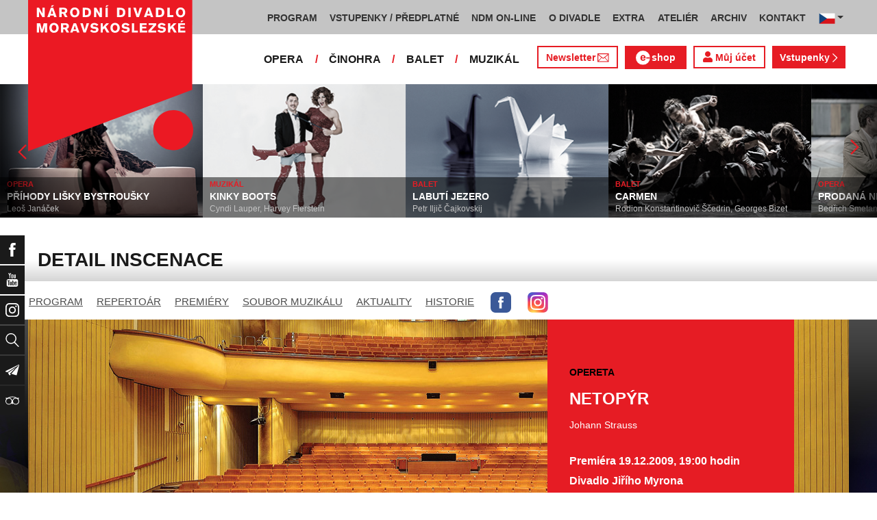

--- FILE ---
content_type: text/html; charset=UTF-8
request_url: https://www.ndm.cz/cz/opereta-muzikal/inscenace/102-netopyr/
body_size: 15360
content:
<!DOCTYPE html>
<html lang="cs">
    <head>
        <meta charset="utf-8">
        <meta name="viewport" content="width=device-width, initial-scale=1, shrink-to-fit=no">
        <meta name="author" content="SE-MO Data s.r.o." />
        <meta name="description" content="Autor: Johann Strauss, Inscenace: NETOPÝR,Soubor: Opereta" />
        <meta name="keywords" content="Johann Strauss,NETOPÝR,Opereta" />
        
        <title>NETOPÝR | Opereta | Národní divadlo moravskoslezské</title>
        
        <link rel="icon" type="image/png" href="/favicon.png">
        
        
		<!-- Bootstrap core CSS -->
        <link href="/css/ndm.css?ver=4.25" rel="stylesheet" type="text/css">
        <link href="/css/ndm_r.css?ver=4.22" rel="stylesheet" type="text/css">
        <link rel="stylesheet" href="https://use.fontawesome.com/releases/v5.8.1/css/all.css" integrity="sha384-50oBUHEmvpQ+1lW4y57PTFmhCaXp0ML5d60M1M7uH2+nqUivzIebhndOJK28anvf" crossorigin="anonymous">
        
        <!-- jQuery UI CSS -->
        <link rel="stylesheet" href="/css/jquery-ui.css">

        <!-- Bootstrap core JavaScript -->
        <script src="/jquery/jquery.min.js"></script>

        <script src="/js/owl.carousel.js"></script>

        <script src="/js/bootstrap.bundle.min.js"></script>

        <script src="/js/jquery.jcarousellite.js"></script>

        <script src="/js/jquery-ui.js"></script>

        <script src="/js/main.js"></script>

        <script src="/js/lightbox.js"></script>

        <script src="/js/header.js?ver=1"></script>

        <script src="/js/tab-switcher.js?ver=1.1"></script>
        
		<script type="text/javascript">
			//defaultni nastaveni
            //var calMonthLink = "/cz/opereta-muzikal/program/dalsi-mesic/";
            var calLanguage = "cs";
            var calActYear = "2026";
            var calActMonth = "01";
            var calDaysActive = {};
        </script> 
        
		<script id='cookies-spravne' src='https://cookies-spravne.cz/static/cc?key=SQRzg5rN7jk74aw5dnsx&lang=cs' async defer></script>

    </head>
    
    <body>
						<div class="social-links d-flex">
            <div class="social-links-col">
                <div class="social-links-item">
                    <a href="https://www.facebook.com/narodnidivadlomoravskoslezske" target="_blank" title="Facebook" class="social-links-facebook">
                        <span>Facebook</span>
                        <img src="/icon/f_facebook-white.svg" alt="Facebook">
                    </a>
                </div>
                <div class="social-links-item">
                    <a href="https://www.youtube.com/user/NDMOSTRAVA1/videos" target="_blank" title="YouTube" class="social-links-youtube">
                        <span>YouTube</span>
                        <img src="/icon/youtube-white.svg" alt="YouTube">
                    </a>
                </div>
                                <div class="social-links-item">
                    <a href="https://www.instagram.com/ndm.ostrava/" class="social-links-instagram">
                        <span>Instagram</span>
                        <img src="/icon/instagram-white.svg" alt="Instagram">
                    </a>
                </div>
                                <div class="social-links-item">
                    <a href="/cz/vyhledavani/" class="social-links-search" title="Vyhledat">
                        <span>Vyhledat</span>
                        <img src="/icon/lupa-white.svg" alt="Hledat">
                    </a>
                </div>
		                        				<div class="social-links-item">
                    <a href="https://account-content.smartemailing.cz/landing-page/?pid=11ED69C7FA76F3FC84EFAC1F6BC402AA&uid=aa4cc6b2-92c9-11eb-8ce2-ac1f6bc402ad&preview=1" title="Newsletter" class="social-links-share" target="_blank">
                        <span>Newsletter</span>
                        <img src="/icon/vlastovka-white.svg" alt="Newsletter">
                    </a>
                </div>		        
		        		        
                                <div class="social-links-item">
                    <a href="http://www.tripadvisor.cz/Attraction_Review-g274719-d1792295-Reviews-Antonin_Dvorak_Theater-Ostrava_Moravian_Silesian_Region_Moravia.html" class="social-links-tripadvisor">
                        <span>TripAdvisor</span>
                        <img src="/icon/tripadvisor-white.svg" target="_blank" title="TripAdvisor" alt="TripAdvisor">
                    </a>
                </div>
                            </div>
        </div>

        <div class="d-block d-sm-none">
            <!-- Mobile Navigation -->
            <nav class="navbar navbar-expand-sm navbar-light header-navbar-mobile">
                <div class="container">
                    <a class="navbar-brand" href="/cz/">
                        <img src="/icon/logo_cz.svg" alt="NÁRODNÍ DIVADLO MORAVSKOSLEZSKÉ" class="header-logo">
                    </a>
                     <a class="navbar-brand" href="/cz/">
                        <img src="/icon/logo_cz.svg" alt="NÁRODNÍ DIVADLO MORAVSKOSLEZSKÉ" class="header-logo">
                    </a>
                    <button class="toggler navbar-toggler" type="button" data-target="#navbarMobileToggler" aria-controls="navbarMobileToggler" aria-expanded="false" aria-label="Toggle navigation">
                        Menu
                        <img src="/icon/mobile-menu-default.png" alt="" class="toggler-icon toggler-icon-default active">
                        <img src="/icon/mobile-menu-active.png" alt="" class="toggler-icon toggler-icon-active">
                    </button>
                    <button class="toggler navbar-lang-toggler" type="button" data-target="#navbarMobileLangToggler" aria-controls="navbarMobileLangToggler" aria-expanded="false" aria-label="Toggle navigation">
                        <img src="/icon/flag-cs.png" alt="CZ">
                        <img src="/icon/mobile-menu-lang-default.png" alt="" class="toggler-icon toggler-icon-default active">
                        <img src="/icon/mobile-menu-lang-active.png" alt="" class="toggler-icon toggler-icon-active">
                    </button>
                    <div class="collapse navbar-collapse header-navbar-flex" id="navbarMobileToggler">
                        
						

		<ul class="navbar-nav ml-auto header-navbar-first">
			<li class="nav-item disabled">Menu</li>
	
					<li class="nav-item dropdown" id="navbar97Dropdown-mobile">
				<a href="/cz/program/aktualni-mesic/" title="PROGRAM"  class="nav-link" role="button" data-toggle="dropdown" aria-haspopup="true" aria-expanded="false">PROGRAM</a>
							<ul class="dropdown-menu" aria-labelledby="navbar97Dropdown-mobile">
						
					<li class="dropdown-item" id="">
				<a href="/cz/program/aktualni-mesic/" title="AKTUÁLNÍ PROGRAM"  >AKTUÁLNÍ PROGRAM</a></li>
					<li class="dropdown-item" id="">
				<a href="/cz/premiery/2025-2026/" title="PREMIÉRY 2025/2026"  >PREMIÉRY 2025/2026</a></li>
					<li class="dropdown-item" id="">
				<a href="/cz/repertoar/2025-2026/" title="REPERTOÁR 2025/2026"  >REPERTOÁR 2025/2026</a></li>
					<li class="dropdown-item" id="">
				<a href="/cz/program-extra/aktualni-mesic/" title="PROGRAM EXTRA AKCÍ"  >PROGRAM EXTRA AKCÍ</a></li>
					<li class="dropdown-item" id="">
				<a href="/cz/program-atelier/aktualni-mesic/" title="PROGRAM AKCÍ ATELIÉRU"  >PROGRAM AKCÍ ATELIÉRU</a></li>
					<li class="dropdown-item" id="">
				<a href="/cz/vystavy/" title="PROGRAM VÝSTAV"  >PROGRAM VÝSTAV</a></li></ul></li>
					<li class="nav-item dropdown" id="navbar31Dropdown-mobile">
				<a href="https://www.ndm.cz/cz/program/aktualni-mesic/" title="VSTUPENKY / PŘEDPLATNÉ"  class="nav-link" role="button" data-toggle="dropdown" aria-haspopup="true" aria-expanded="false">VSTUPENKY / PŘEDPLATNÉ</a>
							<ul class="dropdown-menu" aria-labelledby="navbar31Dropdown-mobile">
						
					<li class="dropdown-item" id="">
				<a href="https://www.ndm.cz/cz/program/aktualni-mesic/" title="VSTUPENKY"  >VSTUPENKY</a></li>
					<li class="dropdown-item" id="">
				<a href="/cz/stranka/1123-predplatne-2025-2026.html" title="PŘEDPLATNÉ 2025/2026"  >PŘEDPLATNÉ 2025/2026</a></li>
					<li class="dropdown-item" id="">
				<a href="/cz/stranka/1158-abend-2026.html" title="Předplatné ABEND"  >Předplatné ABEND</a></li>
					<li class="dropdown-item" id="">
				<a href="/cz/stranka/642-darkove-vouchery-online.html" title="DÁRKOVÝ VOUCHER"  >DÁRKOVÝ VOUCHER</a></li>
					<li class="dropdown-item" id="">
				<a href="/cz/stranka/888-moje-karta-ndm.html" title="MOJE KARTA NDM"  >MOJE KARTA NDM</a></li>
					<li class="dropdown-item" id="">
				<a href="/cz/stranka/811-moje-abo.html" title="MOJE ABO"  >MOJE ABO</a></li>
					<li class="dropdown-item" id="">
				<a href="/cz/stranka/1000-obchodni-informace-kontakty.html" title="OBCHODNÍ INFORMACE / KONTAKTY"  >OBCHODNÍ INFORMACE / KONTAKTY</a></li></ul></li>
					<li class="nav-item dropdown" id="navbar754Dropdown-mobile">
				<a href="https://podcast.ndm.cz/" title="NDM ON-LINE" target="_blank" class="nav-link" role="button" data-toggle="dropdown" aria-haspopup="true" aria-expanded="false">NDM ON-LINE</a>
							<ul class="dropdown-menu" aria-labelledby="navbar754Dropdown-mobile">
						
					<li class="dropdown-item" id="">
				<a href="https://podcast.ndm.cz/" title="Podcasty NDM"  >Podcasty NDM</a></li>
					<li class="dropdown-item" id="">
				<a href="/cz/kategorie/18-aktuality/" title="Tiskoviny NDM / Aktuality"  >Tiskoviny NDM / Aktuality</a></li>
					<li class="dropdown-item" id="">
				<a href="/cz/stranka/1061-virtualni-galerie.html" title="Virtuální galerie"  >Virtuální galerie</a></li></ul></li>
					<li class="nav-item dropdown" id="navbar158Dropdown-mobile">
				<a href="/cz/stranka/20-narodni-divadlo-moravskoslezske.html" title="O DIVADLE"  class="nav-link" role="button" data-toggle="dropdown" aria-haspopup="true" aria-expanded="false">O DIVADLE</a>
							<ul class="dropdown-menu" aria-labelledby="navbar158Dropdown-mobile">
						
					<li class="dropdown-item dropdown" id="navbar703Dropdown-mobile">
				<a href="/cz/kategorie/24-tiskove-zpravy/" title="PRESS / tiskové zprávy"   role="button" data-toggle="dropdown" aria-haspopup="true" aria-expanded="false">PRESS / tiskové zprávy</a></li>
					<li class="dropdown-item" id="">
				<a href="/cz/stranka/1145-rekonstrukce-dad.html" title="Rekonstrukce DAD"  >Rekonstrukce DAD</a></li>
					<li class="dropdown-item" id="">
				<a href="/cz/kategorie/15-konkurzy-a-volna-mista/" title="Konkurzy / VŘ"  >Konkurzy / VŘ</a></li>
					<li class="dropdown-item" id="">
				<a href="/cz/stranka/20-narodni-divadlo-moravskoslezske.html" title="Divadla / prostory"  >Divadla / prostory</a></li>
					<li class="dropdown-item" id="">
				<a href="/cz/stranka/1106-exkurze-a-prohlidky.html" title="Exkurze / prohlídky"  >Exkurze / prohlídky</a></li>
					<li class="dropdown-item" id="">
				<a href="/cz/stranka/35-partneri-a-mecenasi-ndm.html" title="Partneři a mecenáši NDM"  >Partneři a mecenáši NDM</a></li>
					<li class="dropdown-item" id="">
				<a href="/cz/stranka/848-pro-zamestnance.html" title="Pro zaměstnance"  >Pro zaměstnance</a></li>
					<li class="dropdown-item" id="">
				<a href="/cz/stranka/676-oznameni.html" title="Oznámení"  >Oznámení</a></li></ul></li>
					<li class="nav-item dropdown" id="navbar283Dropdown-mobile">
				<a href="/cz/stranka/1005-ndm-extra-o-nas.html" title="EXTRA"  class="nav-link" role="button" data-toggle="dropdown" aria-haspopup="true" aria-expanded="false">EXTRA</a>
							<ul class="dropdown-menu" aria-labelledby="navbar283Dropdown-mobile">
						
					<li class="dropdown-item" id="">
				<a href="/cz/stranka/1005-ndm-extra-o-nas.html" title="O nás"  >O nás</a></li>
					<li class="dropdown-item" id="">
				<a href="/cz/repertoar-extra/2025-2026/" title="Akce, besedy, přednášky"  >Akce, besedy, přednášky</a></li>
					<li class="dropdown-item" id="">
				<a href="/cz/program-extra/aktualni-mesic/" title="Program EXTRA akcí"  >Program EXTRA akcí</a></li>
					<li class="dropdown-item" id="">
				<a href="/cz/stranka/932-cyklus-komornich-koncertu.html" title="Cyklus komorních koncertů"  >Cyklus komorních koncertů</a></li>
					<li class="dropdown-item" id="">
				<a href="/cz/stranka/881-vystavy.html" title="Výstavy"  >Výstavy</a></li>
					<li class="dropdown-item" id="">
				<a href="/cz/stranka/418-mecenassky-klub-ndm.html" title="Mecenášský klub"  >Mecenášský klub</a></li>
					<li class="dropdown-item" id="">
				<a href="/cz/stranka/151-dobrovolnictvi.html" title="Dobrovolnictví"  >Dobrovolnictví</a></li>
					<li class="dropdown-item" id="">
				<a href="/cz/stranka/1113-klub-mlady-divak.html" title="Klub Mladý divák"  >Klub Mladý divák</a></li>
					<li class="dropdown-item" id="">
				<a href="/cz/stranka/1124-edukacni-program-edu-v-ndm.html" title="EDU"  >EDU</a></li></ul></li>
					<li class="nav-item dropdown" id="navbar242Dropdown-mobile">
				<a href="/cz/stranka/118-o-nas.html" title="ATELIÉR"  class="nav-link" role="button" data-toggle="dropdown" aria-haspopup="true" aria-expanded="false">ATELIÉR</a>
							<ul class="dropdown-menu" aria-labelledby="navbar242Dropdown-mobile">
						
					<li class="dropdown-item" id="">
				<a href="/cz/stranka/118-o-nas.html" title="O nás"  >O nás</a></li>
					<li class="dropdown-item" id="">
				<a href="/cz/repertoar-atelier/2025-2026/" title="Představení, akce, workshopy"  >Představení, akce, workshopy</a></li>
					<li class="dropdown-item" id="">
				<a href="/cz/program-atelier/aktualni-mesic/" title="Program akcí ATELIÉRU"  >Program akcí ATELIÉRU</a></li>
					<li class="dropdown-item" id="">
				<a href="https://www.ndm.cz/cz/extra-akce-atelier/inscenace/6685-vylet/" title="Pro mateřinky"  >Pro mateřinky</a></li>
					<li class="dropdown-item" id="">
				<a href="/cz/stranka/938-pro-skoly.html" title="Pro školy"  >Pro školy</a></li>
					<li class="dropdown-item" id="">
				<a href="/cz/stranka/927-pro-nactilete.html" title="Pro náctileté"  >Pro náctileté</a></li>
					<li class="dropdown-item" id="">
				<a href="/cz/stranka/924-pro-seniory.html" title="Pro seniory"  >Pro seniory</a></li>
					<li class="dropdown-item" id="">
				<a href="https://www.ndm.cz/cz/extra-akce-atelier/inscenace/6139-poeticka-kavarna/" title="Poetická kavárna" target="_blank" >Poetická kavárna</a></li>
					<li class="dropdown-item" id="">
				<a href="/cz/stranka/1143-perfolab.html" title="Perfolab"  >Perfolab</a></li></ul></li>
					<li class="nav-item dropdown" id="navbar553Dropdown-mobile">
				<a href="http://www.ndm.cz/cz/archiv" title="ARCHIV"  class="nav-link" role="button" data-toggle="dropdown" aria-haspopup="true" aria-expanded="false">ARCHIV</a>
							<ul class="dropdown-menu" aria-labelledby="navbar553Dropdown-mobile">
						
					<li class="dropdown-item" id="">
				<a href="/cz/stranka/409-o-archivu.html" title="O archivu"  >O archivu</a></li>
					<li class="dropdown-item" id="">
				<a href="/cz/archiv" title="Archiv ON-LINE"  >Archiv ON-LINE</a></li>
					<li class="dropdown-item" id="">
				<a href="/cz/stranka/410-ostravsky-divadelni-archiv.html" title="Ostravský divadelní archiv"  >Ostravský divadelní archiv</a></li>
					<li class="dropdown-item" id="">
				<a href="/cz/stranka/161-historie-narodniho-divadla-moravskoslezskeho-v-datech.html" title="Historie NDM"  >Historie NDM</a></li>
					<li class="dropdown-item" id="">
				<a href="/cz/stranka/1112-inspirativni-pamet-divadla.html" title="Inspirativní paměť divadla" target="_blank" >Inspirativní paměť divadla</a></li></ul></li>
					<li class="nav-item dropdown" id="navbar40Dropdown-mobile">
				<a href="/cz/stranka/14-kontakt.html" title="KONTAKT"  class="nav-link" role="button" data-toggle="dropdown" aria-haspopup="true" aria-expanded="false">KONTAKT</a>
							<ul class="dropdown-menu" aria-labelledby="navbar40Dropdown-mobile">
						
					<li class="dropdown-item" id="">
				<a href="/cz/stranka/1000-obchodni-informace-kontakty.html" title="Vstupenky / předplatné"  >Vstupenky / předplatné</a></li>
					<li class="dropdown-item" id="">
				<a href="/cz/stranka/921-vedeni-divadla.html" title="Vedení divadla"  >Vedení divadla</a></li>
					<li class="dropdown-item" id="">
				<a href="/cz/opera/" title="Opera"  >Opera</a></li>
					<li class="dropdown-item" id="">
				<a href="/cz/cinohra/" title="Činohra"  >Činohra</a></li>
					<li class="dropdown-item" id="">
				<a href="/cz/balet/" title="Balet"  >Balet</a></li>
					<li class="dropdown-item" id="">
				<a href="/cz/opereta-muzikal/" title="Muzikál"  >Muzikál</a></li>
					<li class="dropdown-item" id="">
				<a href="/cz/stranka/785-pronajem.html" title="Pronájem"  >Pronájem</a></li>
					<li class="dropdown-item" id="">
				<a href="/cz/stranka/775-kavarna-narodni-dum-bar-ve-dvanactce.html" title="Kavárna Národní dům / bar Ve „12“"  >Kavárna Národní dům / bar Ve „12“</a></li></ul></li></ul>        


                        <ul class="navbar-nav ml-auto header-navbar-second">
                            <li class="nav-item disabled">Soubory</li>
                            <li class="nav-item">
                                <a href="/cz/opera/" title="OPERA"  class="nav-link">OPERA</a>                            </li>
                            <li class="nav-item">
                                <a href="/cz/cinohra/" title="ČINOHRA"  class="nav-link">ČINOHRA</a>                            </li>
                            <li class="nav-item">
                                <a href="/cz/balet/" title="BALET"  class="nav-link">BALET</a>                            </li>
                            <li class="nav-item">
                                <a href="/cz/opereta-muzikal/" title="MUZIKÁL"  class="nav-link">MUZIKÁL</a>                            </li>
                            <li class="nav-item header-newsletter-new">
                                <a href="https://account-content.smartemailing.cz/landing-page/?pid=11ED69C7FA76F3FC84EFAC1F6BC402AA&uid=aa4cc6b2-92c9-11eb-8ce2-ac1f6bc402ad&preview=1" title="Newsletter" target="_blank" class="nav-link">
                                    <img src="/icon/obalka_barva_E61C24.svg" alt="" class="default"><img src="/icon/obalka_barva_AA0E21.svg" alt="" class="hover"><img src="/icon/obalka_barva_AA0E21.svg" alt="" class="active"><p>Newsletter</p>
                                </a>
                            </li>
                            <li class="nav-item header-tickets">
                            	<a href="https://prodej.ndm.cz/ndm/General/MyAccount?mrsid=114" title="Můj účet" target="_blank" class="nav-link"><i class="fa fa-user" aria-hidden="true"></i> Můj účet</a>
                            </li>
                                                        <li class="nav-item header-eshop">
                            	<a href="https://eshop.ndm.cz" title="E-shop" target="_blank" class="nav-link">
                            		<img src="/icon/e_eshop_E61C24.svg" alt="e-" class="default"><img src="/icon/e_eshop_AA0E21.svg" alt="e-" class="hover"><img src="/icon/e_eshop_AA0E21.svg" alt="e-" class="active"><p>shop</p>
                            	</a>
                            </li>
                                                        <li class="nav-item header-tickets">
                                <a href="/cz/program/" title="Vstupenky " target="_blank" class="nav-link">Vstupenky <img src="/icon/sipka_vpravo_bila.svg" alt="chevron-right"></a>                            </li>

                        </ul>
                    </div>
                    <div class="collapse navbar-collapse header-navbar-lang-flex" id="navbarMobileLangToggler">
                        <ul class="navbar-nav header-navbar-first">
                            <li class="nav-item">
                                <a class="nav-link" href="/cz/language/change-language/lang-abbrv/en/" title="EN"><img src="/icon/flag-gb.png" alt="EN"></a>
                            </li>
                        </ul>
                    </div>
                </div>
            </nav>
        </div>

        <div class="navbar-sticky-top d-none d-sm-block">
            <!-- Navigation -->
            <nav class="navbar navbar-expand-sm navbar-light header-navbar-main">
                <div class="container">
                    <a class="navbar-brand" href="/cz/">
                        <img src="/icon/logo_cz.svg" alt="NÁRODNÍ DIVADLO MORAVSKOSLEZSKÉ" class="header-logo">
                    </a>
                    

    <div class="collapse navbar-collapse">
    <ul class="navbar-nav ml-auto">
					<li class="nav-item dropdown toggler" id="navbar97Dropdown">
				<a href="/cz/program/aktualni-mesic/" title="PROGRAM"  class="nav-link" role="button" data-target=".dropdown-menu" aria-haspopup="true" aria-expanded="false">PROGRAM</a>
							<ul class="dropdown-menu" aria-labelledby="navbar97Dropdown">
						
					<li class="dropdown-item" id="">
				<a href="/cz/program/aktualni-mesic/" title="AKTUÁLNÍ PROGRAM"  >AKTUÁLNÍ PROGRAM</a></li>
					<li class="dropdown-item" id="">
				<a href="/cz/premiery/2025-2026/" title="PREMIÉRY 2025/2026"  >PREMIÉRY 2025/2026</a></li>
					<li class="dropdown-item" id="">
				<a href="/cz/repertoar/2025-2026/" title="REPERTOÁR 2025/2026"  >REPERTOÁR 2025/2026</a></li>
					<li class="dropdown-item" id="">
				<a href="/cz/program-extra/aktualni-mesic/" title="PROGRAM EXTRA AKCÍ"  >PROGRAM EXTRA AKCÍ</a></li>
					<li class="dropdown-item" id="">
				<a href="/cz/program-atelier/aktualni-mesic/" title="PROGRAM AKCÍ ATELIÉRU"  >PROGRAM AKCÍ ATELIÉRU</a></li>
					<li class="dropdown-item" id="">
				<a href="/cz/vystavy/" title="PROGRAM VÝSTAV"  >PROGRAM VÝSTAV</a></li></ul></li>
					<li class="nav-item dropdown toggler" id="navbar31Dropdown">
				<a href="https://www.ndm.cz/cz/program/aktualni-mesic/" title="VSTUPENKY / PŘEDPLATNÉ"  class="nav-link" role="button" data-target=".dropdown-menu" aria-haspopup="true" aria-expanded="false">VSTUPENKY / PŘEDPLATNÉ</a>
							<ul class="dropdown-menu" aria-labelledby="navbar31Dropdown">
						
					<li class="dropdown-item" id="">
				<a href="https://www.ndm.cz/cz/program/aktualni-mesic/" title="VSTUPENKY"  >VSTUPENKY</a></li>
					<li class="dropdown-item" id="">
				<a href="/cz/stranka/1123-predplatne-2025-2026.html" title="PŘEDPLATNÉ 2025/2026"  >PŘEDPLATNÉ 2025/2026</a></li>
					<li class="dropdown-item" id="">
				<a href="/cz/stranka/1158-abend-2026.html" title="Předplatné ABEND"  >Předplatné ABEND</a></li>
					<li class="dropdown-item" id="">
				<a href="/cz/stranka/642-darkove-vouchery-online.html" title="DÁRKOVÝ VOUCHER"  >DÁRKOVÝ VOUCHER</a></li>
					<li class="dropdown-item" id="">
				<a href="/cz/stranka/888-moje-karta-ndm.html" title="MOJE KARTA NDM"  >MOJE KARTA NDM</a></li>
					<li class="dropdown-item" id="">
				<a href="/cz/stranka/811-moje-abo.html" title="MOJE ABO"  >MOJE ABO</a></li>
					<li class="dropdown-item" id="">
				<a href="/cz/stranka/1000-obchodni-informace-kontakty.html" title="OBCHODNÍ INFORMACE / KONTAKTY"  >OBCHODNÍ INFORMACE / KONTAKTY</a></li></ul></li>
					<li class="nav-item dropdown toggler" id="navbar754Dropdown">
				<a href="https://podcast.ndm.cz/" title="NDM ON-LINE" target="_blank" class="nav-link" role="button" data-target=".dropdown-menu" aria-haspopup="true" aria-expanded="false">NDM ON-LINE</a>
							<ul class="dropdown-menu" aria-labelledby="navbar754Dropdown">
						
					<li class="dropdown-item" id="">
				<a href="https://podcast.ndm.cz/" title="Podcasty NDM"  >Podcasty NDM</a></li>
					<li class="dropdown-item" id="">
				<a href="/cz/kategorie/18-aktuality/" title="Tiskoviny NDM / Aktuality"  >Tiskoviny NDM / Aktuality</a></li>
					<li class="dropdown-item" id="">
				<a href="/cz/stranka/1061-virtualni-galerie.html" title="Virtuální galerie"  >Virtuální galerie</a></li></ul></li>
					<li class="nav-item dropdown toggler d-none d-lg-block" id="navbar158Dropdown">
				<a href="/cz/stranka/20-narodni-divadlo-moravskoslezske.html" title="O DIVADLE"  class="nav-link" role="button" data-target=".dropdown-menu" aria-haspopup="true" aria-expanded="false">O DIVADLE</a>
							<ul class="dropdown-menu" aria-labelledby="navbar158Dropdown">
						
					<li class="dropdown-item dropdown toggler" id="navbar703Dropdown">
				<a href="/cz/kategorie/24-tiskove-zpravy/" title="PRESS / tiskové zprávy"   role="button" data-target=".dropdown-menu" aria-haspopup="true" aria-expanded="false">PRESS / tiskové zprávy</a></li>
					<li class="dropdown-item" id="">
				<a href="/cz/stranka/1145-rekonstrukce-dad.html" title="Rekonstrukce DAD"  >Rekonstrukce DAD</a></li>
					<li class="dropdown-item" id="">
				<a href="/cz/kategorie/15-konkurzy-a-volna-mista/" title="Konkurzy / VŘ"  >Konkurzy / VŘ</a></li>
					<li class="dropdown-item" id="">
				<a href="/cz/stranka/20-narodni-divadlo-moravskoslezske.html" title="Divadla / prostory"  >Divadla / prostory</a></li>
					<li class="dropdown-item" id="">
				<a href="/cz/stranka/1106-exkurze-a-prohlidky.html" title="Exkurze / prohlídky"  >Exkurze / prohlídky</a></li>
					<li class="dropdown-item" id="">
				<a href="/cz/stranka/35-partneri-a-mecenasi-ndm.html" title="Partneři a mecenáši NDM"  >Partneři a mecenáši NDM</a></li>
					<li class="dropdown-item" id="">
				<a href="/cz/stranka/848-pro-zamestnance.html" title="Pro zaměstnance"  >Pro zaměstnance</a></li>
					<li class="dropdown-item" id="">
				<a href="/cz/stranka/676-oznameni.html" title="Oznámení"  >Oznámení</a></li></ul></li>
					<li class="nav-item dropdown toggler d-none d-lg-block" id="navbar283Dropdown">
				<a href="/cz/stranka/1005-ndm-extra-o-nas.html" title="EXTRA"  class="nav-link" role="button" data-target=".dropdown-menu" aria-haspopup="true" aria-expanded="false">EXTRA</a>
							<ul class="dropdown-menu" aria-labelledby="navbar283Dropdown">
						
					<li class="dropdown-item" id="">
				<a href="/cz/stranka/1005-ndm-extra-o-nas.html" title="O nás"  >O nás</a></li>
					<li class="dropdown-item" id="">
				<a href="/cz/repertoar-extra/2025-2026/" title="Akce, besedy, přednášky"  >Akce, besedy, přednášky</a></li>
					<li class="dropdown-item" id="">
				<a href="/cz/program-extra/aktualni-mesic/" title="Program EXTRA akcí"  >Program EXTRA akcí</a></li>
					<li class="dropdown-item" id="">
				<a href="/cz/stranka/932-cyklus-komornich-koncertu.html" title="Cyklus komorních koncertů"  >Cyklus komorních koncertů</a></li>
					<li class="dropdown-item" id="">
				<a href="/cz/stranka/881-vystavy.html" title="Výstavy"  >Výstavy</a></li>
					<li class="dropdown-item" id="">
				<a href="/cz/stranka/418-mecenassky-klub-ndm.html" title="Mecenášský klub"  >Mecenášský klub</a></li>
					<li class="dropdown-item" id="">
				<a href="/cz/stranka/151-dobrovolnictvi.html" title="Dobrovolnictví"  >Dobrovolnictví</a></li>
					<li class="dropdown-item" id="">
				<a href="/cz/stranka/1113-klub-mlady-divak.html" title="Klub Mladý divák"  >Klub Mladý divák</a></li>
					<li class="dropdown-item" id="">
				<a href="/cz/stranka/1124-edukacni-program-edu-v-ndm.html" title="EDU"  >EDU</a></li></ul></li>
					<li class="nav-item dropdown toggler d-none d-xl-block" id="navbar242Dropdown">
				<a href="/cz/stranka/118-o-nas.html" title="ATELIÉR"  class="nav-link" role="button" data-target=".dropdown-menu" aria-haspopup="true" aria-expanded="false">ATELIÉR</a>
							<ul class="dropdown-menu" aria-labelledby="navbar242Dropdown">
						
					<li class="dropdown-item" id="">
				<a href="/cz/stranka/118-o-nas.html" title="O nás"  >O nás</a></li>
					<li class="dropdown-item" id="">
				<a href="/cz/repertoar-atelier/2025-2026/" title="Představení, akce, workshopy"  >Představení, akce, workshopy</a></li>
					<li class="dropdown-item" id="">
				<a href="/cz/program-atelier/aktualni-mesic/" title="Program akcí ATELIÉRU"  >Program akcí ATELIÉRU</a></li>
					<li class="dropdown-item" id="">
				<a href="https://www.ndm.cz/cz/extra-akce-atelier/inscenace/6685-vylet/" title="Pro mateřinky"  >Pro mateřinky</a></li>
					<li class="dropdown-item" id="">
				<a href="/cz/stranka/938-pro-skoly.html" title="Pro školy"  >Pro školy</a></li>
					<li class="dropdown-item" id="">
				<a href="/cz/stranka/927-pro-nactilete.html" title="Pro náctileté"  >Pro náctileté</a></li>
					<li class="dropdown-item" id="">
				<a href="/cz/stranka/924-pro-seniory.html" title="Pro seniory"  >Pro seniory</a></li>
					<li class="dropdown-item" id="">
				<a href="https://www.ndm.cz/cz/extra-akce-atelier/inscenace/6139-poeticka-kavarna/" title="Poetická kavárna" target="_blank" >Poetická kavárna</a></li>
					<li class="dropdown-item" id="">
				<a href="/cz/stranka/1143-perfolab.html" title="Perfolab"  >Perfolab</a></li></ul></li>
					<li class="nav-item dropdown toggler d-none d-xl-block" id="navbar553Dropdown">
				<a href="http://www.ndm.cz/cz/archiv" title="ARCHIV"  class="nav-link" role="button" data-target=".dropdown-menu" aria-haspopup="true" aria-expanded="false">ARCHIV</a>
							<ul class="dropdown-menu" aria-labelledby="navbar553Dropdown">
						
					<li class="dropdown-item" id="">
				<a href="/cz/stranka/409-o-archivu.html" title="O archivu"  >O archivu</a></li>
					<li class="dropdown-item" id="">
				<a href="/cz/archiv" title="Archiv ON-LINE"  >Archiv ON-LINE</a></li>
					<li class="dropdown-item" id="">
				<a href="/cz/stranka/410-ostravsky-divadelni-archiv.html" title="Ostravský divadelní archiv"  >Ostravský divadelní archiv</a></li>
					<li class="dropdown-item" id="">
				<a href="/cz/stranka/161-historie-narodniho-divadla-moravskoslezskeho-v-datech.html" title="Historie NDM"  >Historie NDM</a></li>
					<li class="dropdown-item" id="">
				<a href="/cz/stranka/1112-inspirativni-pamet-divadla.html" title="Inspirativní paměť divadla" target="_blank" >Inspirativní paměť divadla</a></li></ul></li>
					<li class="nav-item dropdown toggler d-none d-xl-block" id="navbar40Dropdown">
				<a href="/cz/stranka/14-kontakt.html" title="KONTAKT"  class="nav-link" role="button" data-target=".dropdown-menu" aria-haspopup="true" aria-expanded="false">KONTAKT</a>
							<ul class="dropdown-menu" aria-labelledby="navbar40Dropdown">
						
					<li class="dropdown-item" id="">
				<a href="/cz/stranka/1000-obchodni-informace-kontakty.html" title="Vstupenky / předplatné"  >Vstupenky / předplatné</a></li>
					<li class="dropdown-item" id="">
				<a href="/cz/stranka/921-vedeni-divadla.html" title="Vedení divadla"  >Vedení divadla</a></li>
					<li class="dropdown-item" id="">
				<a href="/cz/opera/" title="Opera"  >Opera</a></li>
					<li class="dropdown-item" id="">
				<a href="/cz/cinohra/" title="Činohra"  >Činohra</a></li>
					<li class="dropdown-item" id="">
				<a href="/cz/balet/" title="Balet"  >Balet</a></li>
					<li class="dropdown-item" id="">
				<a href="/cz/opereta-muzikal/" title="Muzikál"  >Muzikál</a></li>
					<li class="dropdown-item" id="">
				<a href="/cz/stranka/785-pronajem.html" title="Pronájem"  >Pronájem</a></li>
					<li class="dropdown-item" id="">
				<a href="/cz/stranka/775-kavarna-narodni-dum-bar-ve-dvanactce.html" title="Kavárna Národní dům / bar Ve „12“"  >Kavárna Národní dům / bar Ve „12“</a></li></ul></li>
                            <li class="nav-item dropdown toggler d-xl-none" id="navbarMoreDropdown">
                                <a class="nav-link" href="#" role="button" aria-haspopup="true" aria-expanded="false">
                                    Další
                                </a>
                                <ul class="dropdown-menu dropdown-menu-right" aria-labelledby="navbarMoreDropdown">
                                    
	                		<li class="dropdown-item d-md-block d-lg-none  dropdown toggler" id="navbarMore158Dropdown">
	                			<a href="/cz/stranka/20-narodni-divadlo-moravskoslezske.html" title="O DIVADLE"   role="button" data-target=".dropdown-menu" aria-haspopup="true" aria-expanded="false">O DIVADLE</a>
	                	
                                 
                <ul class="dropdown-menu" aria-labelledby="navbarMore158Dropdown">
            
                        <li class="dropdown-item">
                            <a href="/cz/kategorie/24-tiskove-zpravy/" title="PRESS / tiskové zprávy"  >PRESS / tiskové zprávy</a>
                        </li>
                
                        <li class="dropdown-item">
                            <a href="/cz/stranka/1145-rekonstrukce-dad.html" title="Rekonstrukce DAD"  >Rekonstrukce DAD</a>
                        </li>
                
                        <li class="dropdown-item">
                            <a href="/cz/kategorie/15-konkurzy-a-volna-mista/" title="Konkurzy / VŘ"  >Konkurzy / VŘ</a>
                        </li>
                
                        <li class="dropdown-item">
                            <a href="/cz/stranka/20-narodni-divadlo-moravskoslezske.html" title="Divadla / prostory"  >Divadla / prostory</a>
                        </li>
                
                        <li class="dropdown-item">
                            <a href="/cz/stranka/1106-exkurze-a-prohlidky.html" title="Exkurze / prohlídky"  >Exkurze / prohlídky</a>
                        </li>
                
                        <li class="dropdown-item">
                            <a href="/cz/stranka/35-partneri-a-mecenasi-ndm.html" title="Partneři a mecenáši NDM"  >Partneři a mecenáši NDM</a>
                        </li>
                
                        <li class="dropdown-item">
                            <a href="/cz/stranka/848-pro-zamestnance.html" title="Pro zaměstnance"  >Pro zaměstnance</a>
                        </li>
                
                        <li class="dropdown-item">
                            <a href="/cz/stranka/676-oznameni.html" title="Oznámení"  >Oznámení</a>
                        </li>
                
                </ul>
            
                            
                	    </li>
                	    
	                		<li class="dropdown-item d-md-block d-lg-none  dropdown toggler" id="navbarMore283Dropdown">
	                			<a href="/cz/stranka/1005-ndm-extra-o-nas.html" title="EXTRA"   role="button" data-target=".dropdown-menu" aria-haspopup="true" aria-expanded="false">EXTRA</a>
	                	
                                 
                <ul class="dropdown-menu" aria-labelledby="navbarMore283Dropdown">
            
                        <li class="dropdown-item">
                            <a href="/cz/stranka/1005-ndm-extra-o-nas.html" title="O nás"  >O nás</a>
                        </li>
                
                        <li class="dropdown-item">
                            <a href="/cz/repertoar-extra/2025-2026/" title="Akce, besedy, přednášky"  >Akce, besedy, přednášky</a>
                        </li>
                
                        <li class="dropdown-item">
                            <a href="/cz/program-extra/aktualni-mesic/" title="Program EXTRA akcí"  >Program EXTRA akcí</a>
                        </li>
                
                        <li class="dropdown-item">
                            <a href="/cz/stranka/932-cyklus-komornich-koncertu.html" title="Cyklus komorních koncertů"  >Cyklus komorních koncertů</a>
                        </li>
                
                        <li class="dropdown-item">
                            <a href="/cz/stranka/881-vystavy.html" title="Výstavy"  >Výstavy</a>
                        </li>
                
                        <li class="dropdown-item">
                            <a href="/cz/stranka/418-mecenassky-klub-ndm.html" title="Mecenášský klub"  >Mecenášský klub</a>
                        </li>
                
                        <li class="dropdown-item">
                            <a href="/cz/stranka/151-dobrovolnictvi.html" title="Dobrovolnictví"  >Dobrovolnictví</a>
                        </li>
                
                        <li class="dropdown-item">
                            <a href="/cz/stranka/1113-klub-mlady-divak.html" title="Klub Mladý divák"  >Klub Mladý divák</a>
                        </li>
                
                        <li class="dropdown-item">
                            <a href="/cz/stranka/1124-edukacni-program-edu-v-ndm.html" title="EDU"  >EDU</a>
                        </li>
                
                </ul>
            
                            
                	    </li>
                	     
	                		<li class="dropdown-item  dropdown toggler" id="navbarMore242Dropdown">
	                			<a href="/cz/stranka/118-o-nas.html" title="ATELIÉR"   role="button" data-target=".dropdown-menu" aria-haspopup="true" aria-expanded="false">ATELIÉR</a>

                        
                                 
                <ul class="dropdown-menu" aria-labelledby="navbarMore242Dropdown">
            
                        <li class="dropdown-item">
                            <a href="/cz/stranka/118-o-nas.html" title="O nás"  >O nás</a>
                        </li>
                
                        <li class="dropdown-item">
                            <a href="/cz/repertoar-atelier/2025-2026/" title="Představení, akce, workshopy"  >Představení, akce, workshopy</a>
                        </li>
                
                        <li class="dropdown-item">
                            <a href="/cz/program-atelier/aktualni-mesic/" title="Program akcí ATELIÉRU"  >Program akcí ATELIÉRU</a>
                        </li>
                
                        <li class="dropdown-item">
                            <a href="https://www.ndm.cz/cz/extra-akce-atelier/inscenace/6685-vylet/" title="Pro mateřinky"  >Pro mateřinky</a>
                        </li>
                
                        <li class="dropdown-item">
                            <a href="/cz/stranka/938-pro-skoly.html" title="Pro školy"  >Pro školy</a>
                        </li>
                
                        <li class="dropdown-item">
                            <a href="/cz/stranka/927-pro-nactilete.html" title="Pro náctileté"  >Pro náctileté</a>
                        </li>
                
                        <li class="dropdown-item">
                            <a href="/cz/stranka/924-pro-seniory.html" title="Pro seniory"  >Pro seniory</a>
                        </li>
                
                        <li class="dropdown-item">
                            <a href="https://www.ndm.cz/cz/extra-akce-atelier/inscenace/6139-poeticka-kavarna/" title="Poetická kavárna" target="_blank" >Poetická kavárna</a>
                        </li>
                
                        <li class="dropdown-item">
                            <a href="/cz/stranka/1143-perfolab.html" title="Perfolab"  >Perfolab</a>
                        </li>
                
                </ul>
            
                            
	                		</li>
						 
	                		<li class="dropdown-item  dropdown toggler" id="navbarMore553Dropdown">
	                			<a href="http://www.ndm.cz/cz/archiv" title="ARCHIV"   role="button" data-target=".dropdown-menu" aria-haspopup="true" aria-expanded="false">ARCHIV</a>

                        
                                 
                <ul class="dropdown-menu" aria-labelledby="navbarMore553Dropdown">
            
                        <li class="dropdown-item">
                            <a href="/cz/stranka/409-o-archivu.html" title="O archivu"  >O archivu</a>
                        </li>
                
                        <li class="dropdown-item">
                            <a href="/cz/archiv" title="Archiv ON-LINE"  >Archiv ON-LINE</a>
                        </li>
                
                        <li class="dropdown-item">
                            <a href="/cz/stranka/410-ostravsky-divadelni-archiv.html" title="Ostravský divadelní archiv"  >Ostravský divadelní archiv</a>
                        </li>
                
                        <li class="dropdown-item">
                            <a href="/cz/stranka/161-historie-narodniho-divadla-moravskoslezskeho-v-datech.html" title="Historie NDM"  >Historie NDM</a>
                        </li>
                
                        <li class="dropdown-item">
                            <a href="/cz/stranka/1112-inspirativni-pamet-divadla.html" title="Inspirativní paměť divadla" target="_blank" >Inspirativní paměť divadla</a>
                        </li>
                
                </ul>
            
                            
	                		</li>
						 
	                		<li class="dropdown-item  dropdown toggler" id="navbarMore40Dropdown">
	                			<a href="/cz/stranka/14-kontakt.html" title="KONTAKT"   role="button" data-target=".dropdown-menu" aria-haspopup="true" aria-expanded="false">KONTAKT</a>

                        
                                 
                <ul class="dropdown-menu" aria-labelledby="navbarMore40Dropdown">
            
                        <li class="dropdown-item">
                            <a href="/cz/stranka/1000-obchodni-informace-kontakty.html" title="Vstupenky / předplatné"  >Vstupenky / předplatné</a>
                        </li>
                
                        <li class="dropdown-item">
                            <a href="/cz/stranka/921-vedeni-divadla.html" title="Vedení divadla"  >Vedení divadla</a>
                        </li>
                
                        <li class="dropdown-item">
                            <a href="/cz/opera/" title="Opera"  >Opera</a>
                        </li>
                
                        <li class="dropdown-item">
                            <a href="/cz/cinohra/" title="Činohra"  >Činohra</a>
                        </li>
                
                        <li class="dropdown-item">
                            <a href="/cz/balet/" title="Balet"  >Balet</a>
                        </li>
                
                        <li class="dropdown-item">
                            <a href="/cz/opereta-muzikal/" title="Muzikál"  >Muzikál</a>
                        </li>
                
                        <li class="dropdown-item">
                            <a href="/cz/stranka/785-pronajem.html" title="Pronájem"  >Pronájem</a>
                        </li>
                
                        <li class="dropdown-item">
                            <a href="/cz/stranka/775-kavarna-narodni-dum-bar-ve-dvanactce.html" title="Kavárna Národní dům / bar Ve „12“"  >Kavárna Národní dům / bar Ve „12“</a>
                        </li>
                
                </ul>
            
                            
	                		</li>
						
                                </ul>
                            </li>
        
                            <li class="nav-item dropdown toggler">
                                <a class="nav-link dropdown-toggle" href="#" id="dropdownlang" data-toggle="dropdown" aria-haspopup="true" aria-expanded="false"><img src="/icon/flag-cs.png" alt="CZ"></a>
                                <div class="dropdown-menu" aria-labelledby="dropdownlang" style="min-width: 60px; width: 68px !important;">
                                    <a class="dropdown-item" href="/cz/language/change-language/lang-abbrv/cz/" title="CZ"><img src="/icon/flag-cs.png" alt="CZ"></a>
                                    <a class="dropdown-item" href="/cz/language/change-language/lang-abbrv/en/" title="EN"><img src="/icon/flag-gb.png" alt="EN"></a>
                                </div>
                            </li>

		</ul>
        </div>
            
                </div>
            </nav>

            <!-- Navigation 2 -->
            <nav class="navbar navbar-expand-sm navbar-light header-navbar-secondary">
                <div class="container">
                    <div class="collapse navbar-collapse">
                        <ul class="navbar-nav ml-auto">
                            <li class="nav-item">
                                <a href="/cz/opera/program/" title="OPERA"  class="nav-link">OPERA</a>                            </li>
                            <li class="nav-item header-separator">
                                <span class="nav-link">/</span>
                            </li>
                            <li class="nav-item">
                                <a href="/cz/cinohra/program/" title="ČINOHRA"  class="nav-link">ČINOHRA</a>                            </li>
                            <li class="nav-item header-separator">
                                <span class="nav-link">/</span>
                            </li>
                            <li class="nav-item">
                                <a href="/cz/balet/program/" title="BALET"  class="nav-link">BALET</a>                            </li>
                            <li class="nav-item header-separator">
                                <span class="nav-link">/</span>
                            </li>
                            <li class="nav-item">
                                <a href="/cz/opereta-muzikal/program/" title="MUZIKÁL"  class="nav-link">MUZIKÁL</a>                            </li>

                            <li class="nav-item header-newsletter-new d-none d-lg-block">
                                <a href="https://account-content.smartemailing.cz/landing-page/?pid=11ED69C7FA76F3FC84EFAC1F6BC402AA&uid=aa4cc6b2-92c9-11eb-8ce2-ac1f6bc402ad&preview=1" title="Newsletter" target="_blank" class="nav-link">
                                    Newsletter<img src="/icon/obalka_barva_E61C24.svg" alt="" class="default"><img src="/icon/obalka_barva_AA0E21.svg" alt="" class="hover"><img src="/icon/obalka_barva_AA0E21.svg" alt="" class="active">
                                </a>
                            </li>
                                                        <li class="nav-item header-eshop d-none d-lg-block">
                            	<a href="https://eshop.ndm.cz" title="E-shop" target="_blank" class="nav-link">
                            		<img src="/icon/e_eshop_barva_E61C24_3.svg" alt="e-" class="default"><img src="/icon/e_eshop_barva_AA0E21_3.svg" alt="e-" class="hover"><img src="/icon/e_eshop_barva_AA0E21_3.svg" alt="e-" class="active"><p>shop</p>
                            	</a>
                            </li>
                                                        
                                                        <li class="nav-item header-tickets-new  d-none d-lg-block">
                            	<a href="https://prodej.ndm.cz/ndm/General/MyAccount?mrsid=114" title="Můj účet" target="_blank" class="nav-link"><i class="fa fa-user" aria-hidden="true"></i> Můj účet</a>
                            </li>
                            <li class="nav-item header-tickets d-none d-lg-block">
                                <a href="/cz/program/" title="Vstupenky " target="_blank" class="nav-link">Vstupenky <img src="/icon/sipka_vpravo_bila.svg" alt="chevron-right"></a>                            </li>
                            
                                                    </ul>
                    </div>
                </div>
            </nav>
        </div>
		        <!-- CAROUSEL -->    
		<div id="carousel" class="d-none d-sm-block">
            <div id="list">
                <div class="prev" id="jc-prev"><img src="/icon/sipka_vpravo_cervena.svg" alt="prev" class="mx-auto align-middle svg" onclick="direction='left'; timerReset()" /></div>
    				<div class="slider">
    					<ul>
    						    						<li>
    							<a href="/cz/opera/inscenace/6624-mojzis-a-faraon-aneb-prechod-rudeho-more/">
	    							<img src="/image4web/inscenation-carousel/296x197-mojzis-a-faraon-jpg-1768390594.jpg" alt="" />
    							</a>
                                <div class="caption">
                                                                    	<div class="division"><a href="/cz/opera/inscenace/6624-mojzis-a-faraon-aneb-prechod-rudeho-more/">OPERA</a></div>
                                    <h4><a href="/cz/opera/inscenace/6624-mojzis-a-faraon-aneb-prechod-rudeho-more/">MOJŽÍŠ A FARAON ANEB PŘECHOD RUDÉHO MOŘE</a></h4>
                                    <p><a href="/cz/opera/inscenace/6624-mojzis-a-faraon-aneb-prechod-rudeho-more/">Gioachino Rossini</a></p>
                                </div>
    						</li>
    						    						<li>
    							<a href="/cz/opera/inscenace/6305-prihody-lisky-bystrousky/">
	    							<img src="/image4web/inscenation-carousel/296x197-liska-bystrouska-jpg-1721126710.jpg" alt="" />
    							</a>
                                <div class="caption">
                                                                    	<div class="division"><a href="/cz/opera/inscenace/6305-prihody-lisky-bystrousky/">OPERA</a></div>
                                    <h4><a href="/cz/opera/inscenace/6305-prihody-lisky-bystrousky/">PŘÍHODY LIŠKY BYSTROUŠKY</a></h4>
                                    <p><a href="/cz/opera/inscenace/6305-prihody-lisky-bystrousky/">Leoš Janáček</a></p>
                                </div>
    						</li>
    						    						<li>
    							<a href="/cz/opereta-muzikal/inscenace/6308-kinky-boots/">
	    							<img src="/image4web/inscenation-carousel/296x197-kinky-boots-jpg-1715932497.jpg" alt="" />
    							</a>
                                <div class="caption">
                                                                    	<div class="division"><a href="/cz/opereta-muzikal/inscenace/6308-kinky-boots/">MUZIKÁL</a></div>
                                    <h4><a href="/cz/opereta-muzikal/inscenace/6308-kinky-boots/">KINKY BOOTS</a></h4>
                                    <p><a href="/cz/opereta-muzikal/inscenace/6308-kinky-boots/">Cyndi Lauper, Harvey Fierstein</a></p>
                                </div>
    						</li>
    						    						<li>
    							<a href="/cz/balet/inscenace/6313-labuti-jezero/">
	    							<img src="/image4web/inscenation-carousel/296x197-labuti-jezero-jpg-1697187708.jpg" alt="" />
    							</a>
                                <div class="caption">
                                                                    	<div class="division"><a href="/cz/balet/inscenace/6313-labuti-jezero/">BALET</a></div>
                                    <h4><a href="/cz/balet/inscenace/6313-labuti-jezero/">LABUTÍ JEZERO</a></h4>
                                    <p><a href="/cz/balet/inscenace/6313-labuti-jezero/">Petr Iljič Čajkovskij</a></p>
                                </div>
    						</li>
    						    						<li>
    							<a href="/cz/balet/inscenace/6105-carmen/">
	    							<img src="/image4web/inscenation-carousel/296x197-carmen-jpg-1658315574.jpg" alt="" />
    							</a>
                                <div class="caption">
                                                                    	<div class="division"><a href="/cz/balet/inscenace/6105-carmen/">BALET</a></div>
                                    <h4><a href="/cz/balet/inscenace/6105-carmen/">CARMEN</a></h4>
                                    <p><a href="/cz/balet/inscenace/6105-carmen/">Rodion Konstantinovič Ščedrin, Georges Bizet</a></p>
                                </div>
    						</li>
    						    						<li>
    							<a href="/cz/opera/inscenace/6177-prodana-nevesta/">
	    							<img src="/image4web/inscenation-carousel/296x197-prodana-nevesta-jpg-1679646719.jpg" alt="" />
    							</a>
                                <div class="caption">
                                                                    	<div class="division"><a href="/cz/opera/inscenace/6177-prodana-nevesta/">OPERA</a></div>
                                    <h4><a href="/cz/opera/inscenace/6177-prodana-nevesta/">PRODANÁ NEVĚSTA</a></h4>
                                    <p><a href="/cz/opera/inscenace/6177-prodana-nevesta/">Bedřich Smetana</a></p>
                                </div>
    						</li>
    						    						<li>
    							<a href="/cz/opereta-muzikal/inscenace/6292-chicago/">
	    							<img src="/image4web/inscenation-carousel/296x197-chicago-cb-jpg-1706102703.jpg" alt="" />
    							</a>
                                <div class="caption">
                                                                    	<div class="division"><a href="/cz/opereta-muzikal/inscenace/6292-chicago/">MUZIKÁL</a></div>
                                    <h4><a href="/cz/opereta-muzikal/inscenace/6292-chicago/">CHICAGO</a></h4>
                                    <p><a href="/cz/opereta-muzikal/inscenace/6292-chicago/">John Kander, Fred Ebb, Bob Fosse</a></p>
                                </div>
    						</li>
    						    						<li>
    							<a href="/cz/cinohra/inscenace/6311-hornicke-vdovy/">
	    							<img src="/image4web/inscenation-carousel/296x197-hornicke-vdovy-jpg-1697193613.jpg" alt="" />
    							</a>
                                <div class="caption">
                                                                    	<div class="division"><a href="/cz/cinohra/inscenace/6311-hornicke-vdovy/">ČINOHRA</a></div>
                                    <h4><a href="/cz/cinohra/inscenace/6311-hornicke-vdovy/">HORNICKÉ VDOVY </a></h4>
                                    <p><a href="/cz/cinohra/inscenace/6311-hornicke-vdovy/">Kamila Hladká, Václav Klemens</a></p>
                                </div>
    						</li>
    						    						<li>
    							<a href="/cz/extra-akce/inscenace/6701-cyklus-komornich-koncertu-baroko-je-romantika/">
	    							<img src="/image4web/inscenation-carousel/296x197-katerina-endlichova-jpg-1768306859.jpg" alt="" />
    							</a>
                                <div class="caption">
                                                                    	<div class="division"><a href="/cz/extra-akce/inscenace/6701-cyklus-komornich-koncertu-baroko-je-romantika/">EXTRA AKCE</a></div>
                                    <h4><a href="/cz/extra-akce/inscenace/6701-cyklus-komornich-koncertu-baroko-je-romantika/">CYKLUS KOMORNÍCH KONCERTŮ – BAROKO JE ROMANTIKA</a></h4>
                                    <p><a href="/cz/extra-akce/inscenace/6701-cyklus-komornich-koncertu-baroko-je-romantika/"></a></p>
                                </div>
    						</li>
    						    						<li>
    							<a href="/cz/opera/inscenace/4659-la-traviata/">
	    							<img src="/image4web/inscenation-carousel/296x197-la-traviata-jpg-1733995787.jpg" alt="" />
    							</a>
                                <div class="caption">
                                                                    	<div class="division"><a href="/cz/opera/inscenace/4659-la-traviata/">OPERA</a></div>
                                    <h4><a href="/cz/opera/inscenace/4659-la-traviata/">LA TRAVIATA</a></h4>
                                    <p><a href="/cz/opera/inscenace/4659-la-traviata/">Giuseppe Verdi</a></p>
                                </div>
    						</li>
    						    						<li>
    							<a href="/cz/opera/inscenace/6624-mojzis-a-faraon-aneb-prechod-rudeho-more/">
	    							<img src="/image4web/inscenation-carousel/296x197-mojzis-a-faraon-jpg-1768390594.jpg" alt="" />
    							</a>
                                <div class="caption">
                                                                    	<div class="division"><a href="/cz/opera/inscenace/6624-mojzis-a-faraon-aneb-prechod-rudeho-more/">OPERA</a></div>
                                    <h4><a href="/cz/opera/inscenace/6624-mojzis-a-faraon-aneb-prechod-rudeho-more/">MOJŽÍŠ A FARAON ANEB PŘECHOD RUDÉHO MOŘE</a></h4>
                                    <p><a href="/cz/opera/inscenace/6624-mojzis-a-faraon-aneb-prechod-rudeho-more/">Gioachino Rossini</a></p>
                                </div>
    						</li>
    						    						<li>
    							<a href="/cz/opera/inscenace/6305-prihody-lisky-bystrousky/">
	    							<img src="/image4web/inscenation-carousel/296x197-liska-bystrouska-jpg-1721126710.jpg" alt="" />
    							</a>
                                <div class="caption">
                                                                    	<div class="division"><a href="/cz/opera/inscenace/6305-prihody-lisky-bystrousky/">OPERA</a></div>
                                    <h4><a href="/cz/opera/inscenace/6305-prihody-lisky-bystrousky/">PŘÍHODY LIŠKY BYSTROUŠKY</a></h4>
                                    <p><a href="/cz/opera/inscenace/6305-prihody-lisky-bystrousky/">Leoš Janáček</a></p>
                                </div>
    						</li>
    						    						<li>
    							<a href="/cz/opereta-muzikal/inscenace/6308-kinky-boots/">
	    							<img src="/image4web/inscenation-carousel/296x197-kinky-boots-jpg-1715932497.jpg" alt="" />
    							</a>
                                <div class="caption">
                                                                    	<div class="division"><a href="/cz/opereta-muzikal/inscenace/6308-kinky-boots/">MUZIKÁL</a></div>
                                    <h4><a href="/cz/opereta-muzikal/inscenace/6308-kinky-boots/">KINKY BOOTS</a></h4>
                                    <p><a href="/cz/opereta-muzikal/inscenace/6308-kinky-boots/">Cyndi Lauper, Harvey Fierstein</a></p>
                                </div>
    						</li>
    						    						<li>
    							<a href="/cz/balet/inscenace/6313-labuti-jezero/">
	    							<img src="/image4web/inscenation-carousel/296x197-labuti-jezero-jpg-1697187708.jpg" alt="" />
    							</a>
                                <div class="caption">
                                                                    	<div class="division"><a href="/cz/balet/inscenace/6313-labuti-jezero/">BALET</a></div>
                                    <h4><a href="/cz/balet/inscenace/6313-labuti-jezero/">LABUTÍ JEZERO</a></h4>
                                    <p><a href="/cz/balet/inscenace/6313-labuti-jezero/">Petr Iljič Čajkovskij</a></p>
                                </div>
    						</li>
    						    						<li>
    							<a href="/cz/balet/inscenace/6105-carmen/">
	    							<img src="/image4web/inscenation-carousel/296x197-carmen-jpg-1658315574.jpg" alt="" />
    							</a>
                                <div class="caption">
                                                                    	<div class="division"><a href="/cz/balet/inscenace/6105-carmen/">BALET</a></div>
                                    <h4><a href="/cz/balet/inscenace/6105-carmen/">CARMEN</a></h4>
                                    <p><a href="/cz/balet/inscenace/6105-carmen/">Rodion Konstantinovič Ščedrin, Georges Bizet</a></p>
                                </div>
    						</li>
    						    						<li>
    							<a href="/cz/opera/inscenace/6177-prodana-nevesta/">
	    							<img src="/image4web/inscenation-carousel/296x197-prodana-nevesta-jpg-1679646719.jpg" alt="" />
    							</a>
                                <div class="caption">
                                                                    	<div class="division"><a href="/cz/opera/inscenace/6177-prodana-nevesta/">OPERA</a></div>
                                    <h4><a href="/cz/opera/inscenace/6177-prodana-nevesta/">PRODANÁ NEVĚSTA</a></h4>
                                    <p><a href="/cz/opera/inscenace/6177-prodana-nevesta/">Bedřich Smetana</a></p>
                                </div>
    						</li>
    						    						<li>
    							<a href="/cz/opereta-muzikal/inscenace/6292-chicago/">
	    							<img src="/image4web/inscenation-carousel/296x197-chicago-cb-jpg-1706102703.jpg" alt="" />
    							</a>
                                <div class="caption">
                                                                    	<div class="division"><a href="/cz/opereta-muzikal/inscenace/6292-chicago/">MUZIKÁL</a></div>
                                    <h4><a href="/cz/opereta-muzikal/inscenace/6292-chicago/">CHICAGO</a></h4>
                                    <p><a href="/cz/opereta-muzikal/inscenace/6292-chicago/">John Kander, Fred Ebb, Bob Fosse</a></p>
                                </div>
    						</li>
    						    						<li>
    							<a href="/cz/cinohra/inscenace/6311-hornicke-vdovy/">
	    							<img src="/image4web/inscenation-carousel/296x197-hornicke-vdovy-jpg-1697193613.jpg" alt="" />
    							</a>
                                <div class="caption">
                                                                    	<div class="division"><a href="/cz/cinohra/inscenace/6311-hornicke-vdovy/">ČINOHRA</a></div>
                                    <h4><a href="/cz/cinohra/inscenace/6311-hornicke-vdovy/">HORNICKÉ VDOVY </a></h4>
                                    <p><a href="/cz/cinohra/inscenace/6311-hornicke-vdovy/">Kamila Hladká, Václav Klemens</a></p>
                                </div>
    						</li>
    						    						<li>
    							<a href="/cz/extra-akce/inscenace/6701-cyklus-komornich-koncertu-baroko-je-romantika/">
	    							<img src="/image4web/inscenation-carousel/296x197-katerina-endlichova-jpg-1768306859.jpg" alt="" />
    							</a>
                                <div class="caption">
                                                                    	<div class="division"><a href="/cz/extra-akce/inscenace/6701-cyklus-komornich-koncertu-baroko-je-romantika/">EXTRA AKCE</a></div>
                                    <h4><a href="/cz/extra-akce/inscenace/6701-cyklus-komornich-koncertu-baroko-je-romantika/">CYKLUS KOMORNÍCH KONCERTŮ – BAROKO JE ROMANTIKA</a></h4>
                                    <p><a href="/cz/extra-akce/inscenace/6701-cyklus-komornich-koncertu-baroko-je-romantika/"></a></p>
                                </div>
    						</li>
    						    						<li>
    							<a href="/cz/opera/inscenace/4659-la-traviata/">
	    							<img src="/image4web/inscenation-carousel/296x197-la-traviata-jpg-1733995787.jpg" alt="" />
    							</a>
                                <div class="caption">
                                                                    	<div class="division"><a href="/cz/opera/inscenace/4659-la-traviata/">OPERA</a></div>
                                    <h4><a href="/cz/opera/inscenace/4659-la-traviata/">LA TRAVIATA</a></h4>
                                    <p><a href="/cz/opera/inscenace/4659-la-traviata/">Giuseppe Verdi</a></p>
                                </div>
    						</li>
    						    					</ul>
    				</div>
    			<div class="next" id="jc-next"><img src="/icon/sipka_vpravo_cervena.svg" alt="next" class="svg mx-auto justify-content-center" onclick="direction='right'; timerReset()" /></div>
    		</div>
    	</div>
        <!-- CAROUSEL - end -->
		
				<div class="inner-title-contact">
		    <div class="container">
		        <div class="row ">
					<h1>DETAIL INSCENACE</a></h1>
		        </div>
		    </div>    
		</div>
		
		
	<div class="inner-menu-contact">
	<div class="container">
	<div class="row ">
	
			<ul><li ><a href="/cz/opereta-muzikal/program/aktualni-mesic/" title="PROGRAM"  >PROGRAM</a></li><li ><a href="/cz/opereta-muzikal/repertoar/2025-2026/" title="REPERTOÁR"  >REPERTOÁR</a></li><li ><a href="/cz/opereta-muzikal/premiery/2025-2026/" title="PREMIÉRY"  >PREMIÉRY</a></li><li ><a href="/cz/opereta-muzikal/" title="SOUBOR MUZIKÁLU"  >SOUBOR MUZIKÁLU</a></li><li ><a href="/cz/opereta-muzikal/kategorie/22-muzikal/" title="AKTUALITY"  >AKTUALITY</a></li><li ><a href="/cz/opereta-muzikal/stranka/49-historie-opereta-muzikal.html" title="HISTORIE"  >HISTORIE</a></li>					<li class="soc-icon"><a class="facebook" href="https://www.facebook.com/ndmopereta.muzikal?ref=ts&fref=ts" target="_blank" title="Facebook - Muzikál - Národní divadlo moravskoslezské"><img src="/images/facebook-hover.svg" alt="Facebook" /><img class="fb-hover" src="/images/facebook.svg" alt="Facebook - Muzikál - Národní divadlo moravskoslezské" /></a></li>
									<li class="soc-icon"><a class="instagram" href="https://www.instagram.com/muzikalndm/" target="_blank" title="Instagram - Muzikál - Národní divadlo moravskoslezské"><img src="/images/instagram_logo_hover.svg" alt="Instagram" /><img class="fb-hover" src="/images/instagram_logo.svg" alt="Instagram - Muzikál - Národní divadlo moravskoslezské" /></a></li>
				</ul>        

	
	</div>
	</div>
	</div>
		
		<!-- Page Content -->
		<div class="inner-content">
		    <div class="container">
		
				                                <div class="main-content">
                	                	

<div id="fb-root"></div>
<script>
    (function(d, s, id) {
        var js, fjs = d.getElementsByTagName(s)[0];
        if (d.getElementById(id)) return;
        js = d.createElement(s);
        js.id = id;
        js.src = 'https://connect.facebook.net/cs_CZ/sdk.js#xfbml=1&version=v2.11';
        fjs.parentNode.insertBefore(js, fjs);
    }(document, 'script', 'facebook-jssdk'));

</script>

<div class="row di-container tabs-container" id="detail-inscenace">

	<script type="text/javascript">
		$(document).ready(function(){

			// skript pro vyber sezony v pripade detailu inscenace
			$("#season-select").change(function() {
				var seasonId = $("#season-select").val();
				$(".detail-obsazeni, .detail-obsazeni2").hide();
				$("#season-"+seasonId).show();
			});
			$("#season-select").change();
			


		    
		});
	</script>

    
	<div class="di-header">
		<div class="di-header-container">
			<div class="di-header-type">
				OPERETA			</div>
			<div class="di-header-title">
				NETOPÝR			</div>
			<div class="di-header-author">
				Johann Strauss			</div>
			<div class="di-header-date">
				Premiéra 19.12.2009, 19:00 hodin			</div>
			<div class="di-header-theater">
				Divadlo Jiřího Myrona			</div>
		</div>
		<img src="/image4web/inscenation-promo/promo-default_djm.jpg?v=1.2" alt="" class="di-header-bg">		
	</div>

	<!-- DI Tabbar -->
	<div class="tabbar">
		<div class="tabbar-prev d-block d-lg-none">
			<img src="/icon/sipka_vpravo_cervena.svg" alt="arrow-left" class="enabled active">
			<img src="/icon/sipka_vpravo_cerna.svg" alt="arrow-left" class="disabled">
		</div>
		<ul class="tabbar-tabs">
			<li class="tabbar-item active" data-target=".tab-1" data-href="#tab1">Detail</li>
			<li class="tabbar-item d-none d-sm-flex" data-target=".tab-2" data-href="#tab2">Realizační tým / Obsazení</li>
			<li class="tabbar-item d-none d-sm-flex more-term" data-target=".tab-3" data-href="#tab3">Termíny představení</li>
						<li class="tabbar-item d-none d-lg-flex" data-target=".tab-4" data-href="#tab4">Fotografie</li>
						
			            
		</ul>
		<div class="tabbar-next d-block d-lg-none">
			<img src="/icon/sipka_vpravo_cervena.svg" alt="arrow-right" class="enabled active">
			<img src="/icon/sipka_vpravo_cerna.svg" alt="arrow-right" class="disabled">
		</div>
	</div>


            <!-- DI Tabs -->
            <div class="tabs">
            
				<div class=" row">
					<div class="col-lg-12 mb-4">
											   	<h4 class="name-content pt-0 pb-0"><b>NETOPÝR</b></h4> 
					    <p class="detail-author pt-0 pb-0 mb-0"> 
					        Johann Strauss					    </p> 
					    <p class="detail-info pt-0 pb-0 mb-0"> 
							Premiéra 19.12.2009, 19:00 - Divadlo Jiřího Myrona						</p>
						<div class="detail-info pt-0 pb-1 mb-0">
                            <p>Klasick&aacute; opereta o třech dějstv&iacute;ch.</p>                        </div> 
					</div>
				</div>
            	
            
                <!-- Tab 1: Detail -->
                <div class="tab active tab-1 row">
                
	                <div class="tab-col col-lg-7 col-xl-8">
                        <div class="tab-col-header">
                            <img src="/icon/logo.svg" alt="logo"><span>Informace</span>
                        </div>

                        <div class="tab-col-content">
                            <p style="text-align: justify;">Nej&uacute;spě&scaron;něj&scaron;&iacute; opereta v&scaron;ech dob z pera nejv&yacute;znamněj&scaron;&iacute;ho v&iacute;deňsk&eacute;ho skladatele tzv. lehk&eacute; hudby 19. stolet&iacute; &ndash; ide&aacute;ln&iacute; směs v&iacute;deňsk&eacute;ho &scaron;armu, humoru a nepřekonateln&eacute; radosti ze života.<br />
&nbsp;</p>
<table width="880" cellspacing="0" cellpadding="0" border="0" align="left">
    <tbody>
        <tr>
            <td width="280" valign="top" align="left"><img width="65" height="65" align="middle" src="/userfiles/archiv_priloh/clanky/loga-a-jine/video-film-1300970689.png" alt="" />&nbsp; <span style="font-size: larger;"><strong>Video</strong></span></td>
            <td width="20">&nbsp;</td>
            <td width="280" valign="top" align="left">&nbsp;</td>
            <td width="20">&nbsp;</td>
            <td width="280" valign="top" align="left">&nbsp;</td>
        </tr>
        <tr>
            <td width="280" valign="top" align="left"><a href="http://www.youtube.com/watch?v=gUKOXVJ3a68" target="_blank">Ofici&aacute;ln&iacute; videospot</a></td>
            <td width="20">&nbsp;</td>
            <td width="280" valign="top" align="left">&nbsp;</td>
            <td width="20">&nbsp;</td>
            <td width="280" valign="top" align="left">&nbsp;</td>
        </tr>
    </tbody>
</table>
<p style="text-align: justify;">&nbsp;<a href="http://www.youtube.com/watch?v=gUKOXVJ3a68" target="_blank"><br />
</a></p>                        </div>
                    </div>

                    <div class="tab-col col-lg-5 col-xl-4">
                    
	                    						
						
										        
						                        <div class="row">
                            <div class="tab-col-inner col-12 col-md-6 col-lg-12">
                                <div class="tab-col-fb">
                                    <div class="fb-page" data-href="https://www.facebook.com/ndmopereta.muzikal?ref=ts&fref=ts" data-tabs="timeline" data-small-header="false" data-adapt-container-width="true" data-hide-cover="false" data-show-facepile="true">
                                        <blockquote cite="https://www.facebook.com/ndmopereta.muzikal?ref=ts&fref=ts" class="fb-xfbml-parse-ignore"><a href="https://www.facebook.com/ndmopereta.muzikal?ref=ts&fref=ts">Národní divadlo moravskoslezské</a></blockquote>
                                    </div>
                                </div>
                            </div>
                        </div>
						                    </div>
                </div>

                <!-- Tab 2: Realizační tým / Obsazení -->
                <div class="tab tab-2 row">
                
										
					<!-- REALIZACNI TYM - start -->
                
                    <div class="tab-col col-lg-6">
                        <div class="tab-col-header">
                            <img src="/icon/logo.svg" alt="logo"><span>Realizační tým</span>
                        </div>
                        <div class="tab-col-list">
	                        

                                        <div class="row">
                                            <div class="col">
                                                <b>Libreto</b>
                                            </div>
                                            <div class="col">
                                                <a href="/cz/osoba/1176-haffner-carl.html" title="Carl Haffner" >Carl Haffner</a><br /><a href="/cz/osoba/799-genee-richard.html" title="Richard Genée" >Richard Genée</a><br />                                            </div>
                                        </div>
                                        

                                        <div class="row">
                                            <div class="col">
                                                <b>Režie</b>
                                            </div>
                                            <div class="col">
                                                <a href="/cz/osoba/1179-halasi-imre.html" title="Imré Halási" >Imré Halási</a><br />                                            </div>
                                        </div>
                                        

                                        <div class="row">
                                            <div class="col">
                                                <b>Dirigent</b>
                                            </div>
                                            <div class="col">
                                                <a href="/cz/osoba/1178-pollack-christian.html" title="Christian Pollack" >Christian Pollack</a><br />                                            </div>
                                        </div>
                                        

                                        <div class="row">
                                            <div class="col">
                                                <b>Dramaturgie</b>
                                            </div>
                                            <div class="col">
                                                <a href="/cz/osoba/1183-petrakova-gabriela.html" title="Gabriela Petráková" >Gabriela Petráková</a><br />                                            </div>
                                        </div>
                                        

                                        <div class="row">
                                            <div class="col">
                                                <b>Scéna</b>
                                            </div>
                                            <div class="col">
                                                <a href="/cz/osoba/1180-menczel-robert.html" title="Róbert Menczel" >Róbert Menczel</a><br /><a href="/cz/osoba/1181-selmeczi-gyorgy.html" title="György Selmeczi" >György Selmeczi</a><br />                                            </div>
                                        </div>
                                        

                                        <div class="row">
                                            <div class="col">
                                                <b>Kostýmy</b>
                                            </div>
                                            <div class="col">
                                                <a href="/cz/osoba/1182-laczo-henriette.html" title="Henriette Láczó" >Henriette Láczó</a><br />                                            </div>
                                        </div>
                                        

                                        <div class="row">
                                            <div class="col">
                                                <b>Choreografie</b>
                                            </div>
                                            <div class="col">
                                                <a href="/cz/osoba/1695-majoros-istvan.html" title="István Majoros" >István Majoros</a><br />                                            </div>
                                        </div>
                                        

                                        <div class="row">
                                            <div class="col">
                                                <b>Asistent režie</b>
                                            </div>
                                            <div class="col">
                                                <a href="/cz/osoba/342-novak-wajda-josef.html" title="Josef Novák-Wajda" >Josef Novák-Wajda</a><br />                                            </div>
                                        </div>
                                        

                                        <div class="row">
                                            <div class="col">
                                                <b>Asistent choreografie</b>
                                            </div>
                                            <div class="col">
                                                <a href="/cz/osoba/430-novakova-milada.html" title="Milada Nováková" >Milada Nováková</a><br />                                            </div>
                                        </div>
                                        

                                        <div class="row">
                                            <div class="col">
                                                <b>Sbormistr</b>
                                            </div>
                                            <div class="col">
                                                <a href="/cz/osoba/388-vankat-bohumil.html" title="Bohumil Vaňkát" >Bohumil Vaňkát</a><br />                                            </div>
                                        </div>
                                        

                                        <div class="row">
                                            <div class="col">
                                                <b>Korepetice</b>
                                            </div>
                                            <div class="col">
                                                <a href="/cz/osoba/143-pecek-zdenek.html" title="Zdeněk Pěček" >Zdeněk Pěček</a><br /><a href="/cz/osoba/117-miller-petr.html" title="Petr Miller" >Petr Miller</a><br />                                            </div>
                                        </div>
                                        

                                        <div class="row">
                                            <div class="col">
                                                <b>Překlad</b>
                                            </div>
                                            <div class="col">
                                                <a href="/cz/osoba/1177-sterc-lubos.html" title="Luboš Šterc" >Luboš Šterc</a><br />                                            </div>
                                        </div>
                                        

                                        <div class="row">
                                            <div class="col">
                                                <b>Zpěvní texty</b>
                                            </div>
                                            <div class="col">
                                                <a href="/cz/osoba/800-homolka-miroslav.html" title="Miroslav Homolka" >Miroslav Homolka</a><br />                                            </div>
                                        </div>
                                        

                                        <div class="row">
                                            <div class="col">
                                                <b>Asistent dirigenta</b>
                                            </div>
                                            <div class="col">
                                                <a href="/cz/osoba/113-katrak-jozef.html" title="Jozef Katrák" >Jozef Katrák</a><br /><a href="/cz/osoba/142-kevicky-karol.html" title="Karol Kevický" >Karol Kevický</a><br />                                            </div>
                                        </div>
                                        

                                        <div class="row">
                                            <div class="col">
                                                <b>Inspicient</b>
                                            </div>
                                            <div class="col">
                                                <a href="/cz/osoba/390-chmiel-slavomir.html" title="Slavomír Chmiel" >Slavomír Chmiel</a><br />                                            </div>
                                        </div>
                                        

                                        <div class="row">
                                            <div class="col">
                                                <b>Text sleduje</b>
                                            </div>
                                            <div class="col">
                                                <a href="/cz/osoba/1585-krzystkova-andrea.html" title="Andrea Krzystková" >Andrea Krzystková</a><br /><a href="/cz/osoba/391-petrova-alena.html" title="Alena Petrová" >Alena Petrová</a><br />                                            </div>
                                        </div>
                                        

                                        <div class="row">
                                            <div class="col">
                                                <b>Tlumočník</b>
                                            </div>
                                            <div class="col">
                                                <a href="/cz/osoba/1185-soos-peter.html" title="Peter Soós" >Peter Soós</a><br />                                            </div>
                                        </div>
                                        

                                        <div class="row">
                                            <div class="col">
                                                <b>Koncertní mistr</b>
                                            </div>
                                            <div class="col">
                                                <a href="/cz/osoba/10868-krystynkova-marcela.html" title="Marcela Krystýnková" >Marcela Krystýnková</a><br />                                            </div>
                                        </div>
                                                                </div>
                    </div>

                                        <div class="tab-col col-lg-6">
                        <div class="tab-col-header">
				    		<img src="/icon/logo.svg" alt="logo"><span>Obsazení - Sezóna: 				        	<select id="season-select">
				        					        		<option value="1">2010/2011</option>
				        					        		<option value="2">2009/2010</option>
				        					        	</select></span>
						</div>
												 
							    <!-- OBSAZENI - start --> 
							    <div class="tab-col-list detail-obsazeni" id="season-1">
							    <div class="row"><div class="col" ><b>Dirigent</b></div><div class="col"><a href="/cz/osoba/142-kevicky-karol.html" title="Karol Kevický" >Karol Kevický</a><br /><a href="/cz/osoba/113-katrak-jozef.html" title="Jozef Katrák" >Jozef Katrák</a><br /><a href="/cz/osoba/1178-pollack-christian.html" title="Christian Pollack" >Christian Pollack</a><br /></div></div><div class="row"><div class="col" ><b>Gabriel Eisenstein, soukromník</b></div><div class="col"><a href="/cz/osoba/333-drahovzal-jan.html" title="Jan Drahovzal" >Jan Drahovzal</a><br /><a href="/cz/osoba/59-svetlik-peter.html" title="Peter Svetlík" >Peter Svetlík</a><br /></div></div><div class="row"><div class="col" ><b>Rosalinda, jeho žena</b></div><div class="col"><a href="/cz/osoba/694-hostakova-janka.html" title="Janka Hoštáková" >Janka Hoštáková</a><br /><a href="/cz/osoba/1123-jelinkova-gabriela.html" title="Gabriela Jelínková" >Gabriela Jelínková</a><br /><a href="/cz/osoba/1142-tannenbergerova-yvetta.html" title="Yvetta Tannenbergerová" >Yvetta Tannenbergerová</a><br /></div></div><div class="row"><div class="col" ><b>Dr. Falke, notář</b></div><div class="col"><a href="/cz/osoba/1124-kettner-jakub.html" title="Jakub Kettner" >Jakub Kettner</a><br /><a href="/cz/osoba/120-stolba-martin.html" title="Martin Štolba" >Martin Štolba</a><br /><a href="/cz/osoba/1125-volny-petr.html" title="Petr Volný" >Petr Volný</a><br /></div></div><div class="row"><div class="col" ><b>Alfréd, tenor komorní opery</b></div><div class="col"><a href="/cz/osoba/341-morys-vaclav.html" title="Václav Morys" >Václav Morys</a><br /><a href="/cz/osoba/1125-volny-petr.html" title="Petr Volný" >Petr Volný</a><br /></div></div><div class="row"><div class="col" ><b>Frank, ředitel věznice</b></div><div class="col"><a href="/cz/osoba/116-liska-miroslav.html" title="Miroslav Liška" >Miroslav Liška</a><br /><a href="/cz/osoba/345-urbanek-st-miroslav.html" title="Miroslav Urbánek st." >Miroslav Urbánek st.</a><br /></div></div><div class="row"><div class="col" ><b>Princ Orlowský</b></div><div class="col"><a href="/cz/osoba/122-hopflerova-veronika.html" title="Veronika Höpflerová" >Veronika Höpflerová</a><br /><a href="/cz/osoba/700-kaplova-ilona.html" title="Ilona Kaplová" >Ilona Kaplová</a><br /></div></div><div class="row"><div class="col" ><b>Dr. Blind, advokát</b></div><div class="col"><a href="/cz/osoba/118-olma-libor.html" title="Libor Olma" >Libor Olma</a><br /><a href="/cz/osoba/339-liska-pavel.html" title="Pavel Liška" >Pavel Liška</a><br /></div></div><div class="row"><div class="col" ><b>Frosch, vězeňský dozorce</b></div><div class="col"><a href="/cz/osoba/342-novak-wajda-josef.html" title="Josef Novák-Wajda" >Josef Novák-Wajda</a><br /><a href="/cz/osoba/403-sedlacek-jiri.html" title="Jiří Sedláček" >Jiří Sedláček</a><br /><a href="/cz/osoba/117-miller-petr.html" title="Petr Miller" >Petr Miller</a><br /></div></div><div class="row"><div class="col" ><b>Adéla, komorná u Rosalindy</b></div><div class="col"><a href="/cz/osoba/332-bezacinska-olga.html" title="Oľga Bezačinská" >Oľga Bezačinská</a><br /><a href="/cz/osoba/119-vlckova-martina.html" title="Martina Vlčková" >Martina Vlčková</a><br /></div></div><div class="row"><div class="col" ><b>Ida, její sestra, baletka</b></div><div class="col"><a href="/cz/osoba/123-novakova-eva.html" title="Eva Nováková" >Eva Nováková</a><br /><a href="/cz/osoba/1127-prnka-villamova-eva.html" title="Eva Prnka Villámová" >Eva Prnka Villámová</a><br /></div></div><div class="row"><div class="col" ><b>Leopold, sluha u prince Orlowského</b></div><div class="col"><a href="/cz/osoba/390-chmiel-slavomir.html" title="Slavomír Chmiel" >Slavomír Chmiel</a><br /></div></div>						    </div> 
						    <!-- OBSAZENI - end --> 
												 
							    <!-- OBSAZENI - start --> 
							    <div class="tab-col-list detail-obsazeni" id="season-2">
							    <div class="row"><div class="col" ><b>Dirigent</b></div><div class="col"><a href="/cz/osoba/1178-pollack-christian.html" title="Christian Pollack" >Christian Pollack</a><br /><a href="/cz/osoba/113-katrak-jozef.html" title="Jozef Katrák" >Jozef Katrák</a><br /></div></div><div class="row"><div class="col" ><b>Gabriel Eisenstein, soukromník</b></div><div class="col"><a href="/cz/osoba/333-drahovzal-jan.html" title="Jan Drahovzal" >Jan Drahovzal</a><br /><a href="/cz/osoba/59-svetlik-peter.html" title="Peter Svetlík" >Peter Svetlík</a><br /></div></div><div class="row"><div class="col" ><b>Rosalinda, jeho žena</b></div><div class="col"><a href="/cz/osoba/694-hostakova-janka.html" title="Janka Hoštáková" >Janka Hoštáková</a><br /><a href="/cz/osoba/1123-jelinkova-gabriela.html" title="Gabriela Jelínková" >Gabriela Jelínková</a><br /><a href="/cz/osoba/641-schausch-viera.html" title="Viera Schausch" >Viera Schausch</a><br /></div></div><div class="row"><div class="col" ><b>Dr. Falke, notář</b></div><div class="col"><a href="/cz/osoba/1124-kettner-jakub.html" title="Jakub Kettner" >Jakub Kettner</a><br /><a href="/cz/osoba/120-stolba-martin.html" title="Martin Štolba" >Martin Štolba</a><br /><a href="/cz/osoba/1125-volny-petr.html" title="Petr Volný" >Petr Volný</a><br /></div></div><div class="row"><div class="col" ><b>Alfréd, tenor komorní opery</b></div><div class="col"><a href="/cz/osoba/341-morys-vaclav.html" title="Václav Morys" >Václav Morys</a><br /><a href="/cz/osoba/1125-volny-petr.html" title="Petr Volný" >Petr Volný</a><br /><a href="/cz/osoba/252-duricek-pavel.html" title="Pavel Ďuríček" >Pavel Ďuríček</a><br /></div></div><div class="row"><div class="col" ><b>Frank, ředitel věznice</b></div><div class="col"><a href="/cz/osoba/116-liska-miroslav.html" title="Miroslav Liška" >Miroslav Liška</a><br /><a href="/cz/osoba/345-urbanek-st-miroslav.html" title="Miroslav Urbánek st." >Miroslav Urbánek st.</a><br /></div></div><div class="row"><div class="col" ><b>Princ Orlowský</b></div><div class="col"><a href="/cz/osoba/122-hopflerova-veronika.html" title="Veronika Höpflerová" >Veronika Höpflerová</a><br /><a href="/cz/osoba/700-kaplova-ilona.html" title="Ilona Kaplová" >Ilona Kaplová</a><br /></div></div><div class="row"><div class="col" ><b>Dr. Blind, advokát</b></div><div class="col"><a href="/cz/osoba/118-olma-libor.html" title="Libor Olma" >Libor Olma</a><br /><a href="/cz/osoba/339-liska-pavel.html" title="Pavel Liška" >Pavel Liška</a><br /></div></div><div class="row"><div class="col" ><b>Frosch, vězeňský dozorce</b></div><div class="col"><a href="/cz/osoba/342-novak-wajda-josef.html" title="Josef Novák-Wajda" >Josef Novák-Wajda</a><br /><a href="/cz/osoba/403-sedlacek-jiri.html" title="Jiří Sedláček" >Jiří Sedláček</a><br /><a href="/cz/osoba/117-miller-petr.html" title="Petr Miller" >Petr Miller</a><br /></div></div><div class="row"><div class="col" ><b>Adéla, komorná u Rosalindy</b></div><div class="col"><a href="/cz/osoba/332-bezacinska-olga.html" title="Oľga Bezačinská" >Oľga Bezačinská</a><br /><a href="/cz/osoba/119-vlckova-martina.html" title="Martina Vlčková" >Martina Vlčková</a><br /></div></div><div class="row"><div class="col" ><b>Ida, její sestra, baletka</b></div><div class="col"><a href="/cz/osoba/123-novakova-eva.html" title="Eva Nováková" >Eva Nováková</a><br /><a href="/cz/osoba/1127-prnka-villamova-eva.html" title="Eva Prnka Villámová" >Eva Prnka Villámová</a><br /></div></div><div class="row"><div class="col" ><b>Leopold, sluha u prince Orlowského</b></div><div class="col"><a href="/cz/osoba/390-chmiel-slavomir.html" title="Slavomír Chmiel" >Slavomír Chmiel</a><br /></div></div>						    </div> 
						    <!-- OBSAZENI - end --> 
												</div>
					                </div>


                <!-- Tab 3: Termíny představení -->
                <div class="tab tab-3">
                    <div class="tab-col">
                    	<div class="tab-col-header">
                            <img src="/icon/logo.svg" alt="logo"><span>Představení</span>

                                                    <div class="right">
                                <span id="show-details" class="archive archive-show active">[ <a href="javascript:void(0);">Zobrazit archív představení</a> ]</span>
                                <span id="hide-details" class="archive archive-hide">[ <a href="javascript:void(0);">Skrýt archív představení</a> ]</span>
                            </div>
						                        </div>

						 <table>
                            <thead>
                                <tr>
                                    <tr>
						            <th>Datum</th>
						            <th>Začátek</th>
						            <th>Místo</th>
						            <th>Typ</th>
						            <th>Detail</th>
                                    <th>Vstupenky</th>
                                </tr>
                            </thead>


						    <tbody>
							<tr class="archive-list"><td>19.12.2009</td><td>19:00</td><td>Divadlo Jiřího Myrona</td><td>Premiéra</td><td><a href="/cz/opereta-muzikal/predstaveni/102-netopyr/2009-12-19/704/team" title="zobrazit detail" >zobrazit detail</a></td><td class="tbl-td-tickets"></td></tr><tr class="archive-list"><td>22.12.2009</td><td>18:30</td><td>Divadlo Jiřího Myrona</td><td>2. premiéra</td><td><a href="/cz/opereta-muzikal/predstaveni/102-netopyr/2009-12-22/1017/team" title="zobrazit detail" >zobrazit detail</a></td><td class="tbl-td-tickets"></td></tr><tr class="archive-list"><td>25.12.2009</td><td>16:00</td><td>Divadlo Jiřího Myrona</td><td>Repríza</td><td><a href="/cz/opereta-muzikal/predstaveni/102-netopyr/2009-12-25/1018/team" title="zobrazit detail" >zobrazit detail</a></td><td class="tbl-td-tickets"></td></tr><tr class="archive-list"><td>8.1.2010</td><td>19:00</td><td>Divadlo Jiřího Myrona</td><td>Repríza</td><td><a href="/cz/opereta-muzikal/predstaveni/102-netopyr/2010-01-08/1142/team" title="zobrazit detail" >zobrazit detail</a></td><td class="tbl-td-tickets"></td></tr><tr class="archive-list"><td>20.1.2010</td><td>19:00</td><td>Divadlo Jiřího Myrona</td><td>Repríza</td><td><a href="/cz/opereta-muzikal/predstaveni/102-netopyr/2010-01-20/1214/team" title="zobrazit detail" >zobrazit detail</a></td><td class="tbl-td-tickets"></td></tr><tr class="archive-list"><td>21.1.2010</td><td>19:00</td><td>Divadlo Jiřího Myrona</td><td>Repríza</td><td><a href="/cz/opereta-muzikal/predstaveni/102-netopyr/2010-01-21/1143/team" title="zobrazit detail" >zobrazit detail</a></td><td class="tbl-td-tickets"></td></tr><tr class="archive-list"><td>24.1.2010</td><td>16:00</td><td>Divadlo Jiřího Myrona</td><td>Repríza</td><td><a href="/cz/opereta-muzikal/predstaveni/102-netopyr/2010-01-24/1144/team" title="zobrazit detail" >zobrazit detail</a></td><td class="tbl-td-tickets"></td></tr><tr class="archive-list"><td>29.1.2010</td><td>19:00</td><td>Divadlo Jiřího Myrona</td><td>Repríza</td><td><a href="/cz/opereta-muzikal/predstaveni/102-netopyr/2010-01-29/1145/team" title="zobrazit detail" >zobrazit detail</a></td><td class="tbl-td-tickets"></td></tr><tr class="archive-list"><td>5.2.2010</td><td>19:00</td><td>Divadlo Jiřího Myrona</td><td>Repríza</td><td><a href="/cz/opereta-muzikal/predstaveni/102-netopyr/2010-02-05/1189/team" title="zobrazit detail" >zobrazit detail</a></td><td class="tbl-td-tickets"></td></tr><tr class="archive-list"><td>9.2.2010</td><td>19:00</td><td>Divadlo Jiřího Myrona</td><td>Repríza</td><td><a href="/cz/opereta-muzikal/predstaveni/102-netopyr/2010-02-09/1190/team" title="zobrazit detail" >zobrazit detail</a></td><td class="tbl-td-tickets"></td></tr><tr class="archive-list"><td>6.3.2010</td><td>18:30</td><td>Divadlo Jiřího Myrona</td><td>Repríza</td><td><a href="/cz/opereta-muzikal/predstaveni/102-netopyr/2010-03-06/1188/team" title="zobrazit detail" >zobrazit detail</a></td><td class="tbl-td-tickets"></td></tr><tr class="archive-list"><td>25.3.2010</td><td>18:30</td><td>Divadlo Jiřího Myrona</td><td>Repríza</td><td><a href="/cz/opereta-muzikal/predstaveni/102-netopyr/2010-03-25/2039/team" title="zobrazit detail" >zobrazit detail</a></td><td class="tbl-td-tickets"></td></tr><tr class="archive-list"><td>30.3.2010</td><td>18:30</td><td>Divadlo Jiřího Myrona</td><td>Repríza</td><td><a href="/cz/opereta-muzikal/predstaveni/102-netopyr/2010-03-30/1259/team" title="zobrazit detail" >zobrazit detail</a></td><td class="tbl-td-tickets"></td></tr><tr class="archive-list"><td>1.4.2010</td><td>18:30</td><td>Divadlo Jiřího Myrona</td><td>Repríza</td><td><a href="/cz/opereta-muzikal/predstaveni/102-netopyr/2010-04-01/2049/team" title="zobrazit detail" >zobrazit detail</a></td><td class="tbl-td-tickets"></td></tr><tr class="archive-list"><td>7.4.2010</td><td>18:30</td><td>Divadlo Jiřího Myrona</td><td>Repríza</td><td><a href="/cz/opereta-muzikal/predstaveni/102-netopyr/2010-04-07/1299/team" title="zobrazit detail" >zobrazit detail</a></td><td class="tbl-td-tickets"></td></tr><tr class="archive-list"><td>18.4.2010</td><td>16:00</td><td>Divadlo Jiřího Myrona</td><td>Repríza</td><td><a href="/cz/opereta-muzikal/predstaveni/102-netopyr/2010-04-18/2053/team" title="zobrazit detail" >zobrazit detail</a></td><td class="tbl-td-tickets"></td></tr><tr class="archive-list"><td>6.6.2010</td><td>15:00</td><td>Divadlo Jiřího Myrona</td><td>Repríza</td><td><a href="/cz/opereta-muzikal/predstaveni/102-netopyr/2010-06-06/2076/team" title="zobrazit detail" >zobrazit detail</a></td><td class="tbl-td-tickets"></td></tr><tr class="archive-list"><td>18.6.2010</td><td>18:30</td><td>Divadlo Jiřího Myrona</td><td>Repríza</td><td><a href="/cz/opereta-muzikal/predstaveni/102-netopyr/2010-06-18/2077/team" title="zobrazit detail" >zobrazit detail</a></td><td class="tbl-td-tickets"></td></tr><tr class="archive-list"><td>14.9.2010</td><td>18:30</td><td>Divadlo Jiřího Myrona</td><td>Repríza</td><td><a href="/cz/opereta-muzikal/predstaveni/102-netopyr/2010-09-14/2256/team" title="zobrazit detail" >zobrazit detail</a></td><td class="tbl-td-tickets"></td></tr><tr class="archive-list"><td>24.9.2010</td><td>18:30</td><td>Divadlo Jiřího Myrona</td><td>Repríza</td><td><a href="/cz/opereta-muzikal/predstaveni/102-netopyr/2010-09-24/2257/team" title="zobrazit detail" >zobrazit detail</a></td><td class="tbl-td-tickets"></td></tr><tr class="archive-list"><td>31.10.2010</td><td>16:00</td><td>Divadlo Jiřího Myrona</td><td>Repríza</td><td><a href="/cz/opereta-muzikal/predstaveni/102-netopyr/2010-10-31/2258/team" title="zobrazit detail" >zobrazit detail</a></td><td class="tbl-td-tickets"></td></tr><tr class="archive-list"><td>17.11.2010</td><td>16:00</td><td>Divadlo Jiřího Myrona</td><td>Repríza</td><td><a href="/cz/opereta-muzikal/predstaveni/102-netopyr/2010-11-17/2259/team" title="zobrazit detail" >zobrazit detail</a></td><td class="tbl-td-tickets"></td></tr><tr class="archive-list"><td>28.12.2010</td><td>18:30</td><td>Divadlo Jiřího Myrona</td><td>Repríza</td><td><a href="/cz/opereta-muzikal/predstaveni/102-netopyr/2010-12-28/2261/team" title="zobrazit detail" >zobrazit detail</a></td><td class="tbl-td-tickets"></td></tr><tr class="archive-list"><td>30.12.2010</td><td>18:30</td><td>Divadlo Jiřího Myrona</td><td>Repríza</td><td><a href="/cz/opereta-muzikal/predstaveni/102-netopyr/2010-12-30/2627/team" title="zobrazit detail" >zobrazit detail</a></td><td class="tbl-td-tickets"></td></tr><tr class="archive-list"><td>31.12.2010</td><td>16:00</td><td>Divadlo Jiřího Myrona</td><td>Repríza</td><td><a href="/cz/opereta-muzikal/predstaveni/102-netopyr/2010-12-31/2628/team" title="zobrazit detail" >zobrazit detail</a></td><td class="tbl-td-tickets"></td></tr>							</tbody>
						</table>

						
		 						<p>
		 							Inscenace není v této sezóně na repertoáru.
		 						</p>
		 					                    </div>
                </div>

                <!-- Tab 4: Fotografie -->
                <div class="tab tab-4">
					<div class="tab-col">
                
		                        <div class="tab-col-header">
		                            <img src="/icon/logo.svg" alt="logo"><span>Fotografie z představení</span>
		                        </div>
		                        <div class="row mb-4">
						
									<div class="col col-12 col-sm-6 col-md-4 col-lg-3">
		                                <div class="tab-photo-container">
											<div class="tab-photo-inner-container">
			                                    <div class="tab-photo-image">
													<a href="/image4web/inscenations/image-mark/netopyr-3-generalka-287-jpg-1284459089.jpg" data-lightbox="roadtrip"><img src="/image4web/inscenations/netopyr-3-generalka-287-jpg-1284459089.jpg" alt="" /></a>
			                                    </div>
			                                    <div class="tab-photo-text">
													
								<a href="/cz/osoba/119-vlckova-martina.html" title="Martina Vlčková" >Martina Vlčková</a> (Adéla, komorná u Rosalindy), <a href="/cz/osoba/700-kaplova-ilona.html" title="Ilona Kaplová" >Ilona Kaplová</a> (Princ Orlowský), <a href="/cz/osoba/120-stolba-martin.html" title="Martin Štolba" >Martin Štolba</a> (Dr. Falke, notář)<br />Foto: Vojtěch Bartek
		                                    	</div>
											</div>
		                                </div>
		                            </div>
								
									<div class="col col-12 col-sm-6 col-md-4 col-lg-3">
		                                <div class="tab-photo-container">
											<div class="tab-photo-inner-container">
			                                    <div class="tab-photo-image">
													<a href="/image4web/inscenations/image-mark/netopyr-1-generalka-176-jpg-1284456066.jpg" data-lightbox="roadtrip"><img src="/image4web/inscenations/netopyr-1-generalka-176-jpg-1284456066.jpg" alt="" /></a>
			                                    </div>
			                                    <div class="tab-photo-text">
													
								<a href="/cz/osoba/694-hostakova-janka.html" title="Janka Hoštáková" >Janka Hoštáková</a> (Rosalinda, jeho žena), <a href="/cz/osoba/333-drahovzal-jan.html" title="Jan Drahovzal" >Jan Drahovzal</a> (Gabriel Eisenstein, soukromník)<br />Foto: Vojtěch Bartek
		                                    	</div>
											</div>
		                                </div>
		                            </div>
								
									<div class="col col-12 col-sm-6 col-md-4 col-lg-3">
		                                <div class="tab-photo-container">
											<div class="tab-photo-inner-container">
			                                    <div class="tab-photo-image">
													<a href="/image4web/inscenations/image-mark/netopyr-2-generalka-2-123-jpg-1261389555.jpg" data-lightbox="roadtrip"><img src="/image4web/inscenations/netopyr-2-generalka-2-123-jpg-1261389555.jpg" alt="" /></a>
			                                    </div>
			                                    <div class="tab-photo-text">
													
								<a href="/cz/osoba/117-miller-petr.html" title="Petr Miller" >Petr Miller</a> (Frosch, vězeňský dozorce)<br />Foto: Vojtěch Bartek
		                                    	</div>
											</div>
		                                </div>
		                            </div>
								
									<div class="col col-12 col-sm-6 col-md-4 col-lg-3">
		                                <div class="tab-photo-container">
											<div class="tab-photo-inner-container">
			                                    <div class="tab-photo-image">
													<a href="/image4web/inscenations/image-mark/netopyr-3-generalka-237-jpg-1261390336.jpg" data-lightbox="roadtrip"><img src="/image4web/inscenations/netopyr-3-generalka-237-jpg-1261390336.jpg" alt="" /></a>
			                                    </div>
			                                    <div class="tab-photo-text">
													
								<a href="/cz/osoba/333-drahovzal-jan.html" title="Jan Drahovzal" >Jan Drahovzal</a> (Gabriel Eisenstein, soukromník), <a href="/cz/osoba/1123-jelinkova-gabriela.html" title="Gabriela Jelínková" >Gabriela Jelínková</a> (Rosalinda, jeho žena)<br />Foto: Vojtěch Bartek
		                                    	</div>
											</div>
		                                </div>
		                            </div>
								
									<div class="col col-12 col-sm-6 col-md-4 col-lg-3">
		                                <div class="tab-photo-container">
											<div class="tab-photo-inner-container">
			                                    <div class="tab-photo-image">
													<a href="/image4web/inscenations/image-mark/netopyr-2-generalka-2-114-jpg-1261390368.jpg" data-lightbox="roadtrip"><img src="/image4web/inscenations/netopyr-2-generalka-2-114-jpg-1261390368.jpg" alt="" /></a>
			                                    </div>
			                                    <div class="tab-photo-text">
													
								<a href="/cz/osoba/59-svetlik-peter.html" title="Peter Svetlík" >Peter Svetlík</a> (Gabriel Eisenstein, soukromník), <a href="/cz/osoba/341-morys-vaclav.html" title="Václav Morys" >Václav Morys</a> (Alfréd, tenor komorní opery)<br />Foto: Vojtěch Bartek
		                                    	</div>
											</div>
		                                </div>
		                            </div>
								
									<div class="col col-12 col-sm-6 col-md-4 col-lg-3">
		                                <div class="tab-photo-container">
											<div class="tab-photo-inner-container">
			                                    <div class="tab-photo-image">
													<a href="/image4web/inscenations/image-mark/netopyr-3-generalka-192-jpg-1261390592.jpg" data-lightbox="roadtrip"><img src="/image4web/inscenations/netopyr-3-generalka-192-jpg-1261390592.jpg" alt="" /></a>
			                                    </div>
			                                    <div class="tab-photo-text">
													
								<a href="/cz/osoba/120-stolba-martin.html" title="Martin Štolba" >Martin Štolba</a> (Dr. Falke, notář), <a href="/cz/osoba/700-kaplova-ilona.html" title="Ilona Kaplová" >Ilona Kaplová</a> (Princ Orlowský)<br />Foto: Vojtěch Bartek
		                                    	</div>
											</div>
		                                </div>
		                            </div>
								
									<div class="col col-12 col-sm-6 col-md-4 col-lg-3">
		                                <div class="tab-photo-container">
											<div class="tab-photo-inner-container">
			                                    <div class="tab-photo-image">
													<a href="/image4web/inscenations/image-mark/netopyr-2-generalka-a-99-jpg-1261390639.jpg" data-lightbox="roadtrip"><img src="/image4web/inscenations/netopyr-2-generalka-a-99-jpg-1261390639.jpg" alt="" /></a>
			                                    </div>
			                                    <div class="tab-photo-text">
													
								<a href="/cz/osoba/59-svetlik-peter.html" title="Peter Svetlík" >Peter Svetlík</a> (Gabriel Eisenstein, soukromník)<br />Foto: Vojtěch Bartek
		                                    	</div>
											</div>
		                                </div>
		                            </div>
								
									<div class="col col-12 col-sm-6 col-md-4 col-lg-3">
		                                <div class="tab-photo-container">
											<div class="tab-photo-inner-container">
			                                    <div class="tab-photo-image">
													<a href="/image4web/inscenations/image-mark/netopyr-2-generalka-2-1-jpg-1261390734.jpg" data-lightbox="roadtrip"><img src="/image4web/inscenations/netopyr-2-generalka-2-1-jpg-1261390734.jpg" alt="" /></a>
			                                    </div>
			                                    <div class="tab-photo-text">
													
								<a href="/cz/osoba/332-bezacinska-olga.html" title="Oľga Bezačinská" >Oľga Bezačinská</a> (Adéla, komorná u Rosalindy), <a href="/cz/osoba/116-liska-miroslav.html" title="Miroslav Liška" >Miroslav Liška</a> (Frank, ředitel věznice)<br />Foto: Vojtěch Bartek
		                                    	</div>
											</div>
		                                </div>
		                            </div>
								
									<div class="col col-12 col-sm-6 col-md-4 col-lg-3">
		                                <div class="tab-photo-container">
											<div class="tab-photo-inner-container">
			                                    <div class="tab-photo-image">
													<a href="/image4web/inscenations/image-mark/netopyr-3-generalka-314-jpg-1261390920.jpg" data-lightbox="roadtrip"><img src="/image4web/inscenations/netopyr-3-generalka-314-jpg-1261390920.jpg" alt="" /></a>
			                                    </div>
			                                    <div class="tab-photo-text">
													
								<a href="/cz/osoba/345-urbanek-st-miroslav.html" title="Miroslav Urbánek st." >Miroslav Urbánek st.</a> (Frank, ředitel věznice), <a href="/cz/osoba/342-novak-wajda-josef.html" title="Josef Novák-Wajda" >Josef Novák-Wajda</a> (Frosch, vězeňský dozorce)<br />Foto: Vojtěch Bartek
		                                    	</div>
											</div>
		                                </div>
		                            </div>
								
									<div class="col col-12 col-sm-6 col-md-4 col-lg-3">
		                                <div class="tab-photo-container">
											<div class="tab-photo-inner-container">
			                                    <div class="tab-photo-image">
													<a href="/image4web/inscenations/image-mark/netopyr-3-generalka-111-jpg-1261390964.jpg" data-lightbox="roadtrip"><img src="/image4web/inscenations/netopyr-3-generalka-111-jpg-1261390964.jpg" alt="" /></a>
			                                    </div>
			                                    <div class="tab-photo-text">
													
								<a href="/cz/osoba/1125-volny-petr.html" title="Petr Volný" >Petr Volný</a> (Alfréd, tenor komorní opery), <a href="/cz/osoba/345-urbanek-st-miroslav.html" title="Miroslav Urbánek st." >Miroslav Urbánek st.</a> (Frank, ředitel věznice)<br />Foto: Vojtěch Bartek
		                                    	</div>
											</div>
		                                </div>
		                            </div>
								
							</div>
						                                        </div>
                </div>

                <!-- Tab 5: Články, video, audio -->
                <div class="tab tab-5 row">
	                

                    
                </div>

                <!-- Tab 6: Souvisejici -->
                <div class="tab tab-6 row">
                    <div class="tab-col">
                        <div class="tab-col-header">
                            <img src="/icon/logo.svg" alt="logo"><span>Související</span>
                        </div>
                        

                        
                    </div>

                </div>


            </div>
</div>

<script>
    jQuery(document).ready(function ($) {
        let selectedTab = window.location.hash;
        //console.log(selectedTab);
        $('.tabbar-item[data-href="' + selectedTab + '"]' ).trigger('click');
    })
</script>                </div>
                
                <div class='row rozcestnik '>
    <div class="col-xs-12 col-sm-4 ">
        <div class='row no-gutters'>
                    <div class="custom-col">
            	<a href="/cz/program/" title="" target="_blank" ><img src="/icon/vstupenky_komplet2.png" class="img-fluid" alt="Vstupenky" /></a>            </div>
            <div class="custom-col mt-3">
                <h4>
                	<a href="/cz/program/" title="VSTUPENKY" target="_blank" >VSTUPENKY</a>				</h4>
				            </div>
        </div>

    </div>
    <div class="col-xs-12 col-sm-4 ">
        <div class='row no-gutters'>
            <div class="custom-col">
            	<a href="/cz/stranka/1123-predplatne-2025-2026.html" title=""  ><img src="/icon/kazeta_komplet.png"  class="img-fluid" alt="Předplatné"/></a>            </div>
            <div class="custom-col mt-3">
                <h4><a href="/cz/stranka/1123-predplatne-2025-2026.html" title="PŘEDPLATNÉ"  >PŘEDPLATNÉ</a></h4>
                            </div>
        </div>
    </div>
    <div class=" col-xs-12 col-sm-4">
        <div class='row no-gutters'>
            <div class="custom-col ">
                <a href="/cz/program/aktualni-mesic/" title=""  ><img src="/icon/kalendar_komplet.png" class="img-fluid" alt="Program"/></a>            </div>
            <div class="custom-col mt-3">
                <h4>
                	<a href="/cz/program/aktualni-mesic/" title="PROGRAM"  >PROGRAM</a>                </h4>
				            </div>
        </div>
    </div>
</div>


		
		    </div>
		</div>
        
		<div class="theater-bg">
    <div class="container">
        <div class="row">
            <div class="col-lg-4 theater-block-1">
                                <h2 class="theater-h2 text-center mb-3">DIVADLO ANTONÍNA DVOŘÁKA</h2>
                                <a href="/cz/stranka/23-divadlo-antonina-dvoraka.html" title="DIVADLO ANTONÍNA DVOŘÁKA">
                <img src="/images/divadlo-antonina-dvoraka-2.jpg" alt="DIVADLO ANTONÍNA DVOŘÁKA" class="img-fluid d-none d-sm-block" />
                <img src="/images/divadlo-antonina-dvoraka-2.jpg" alt="DIVADLO ANTONÍNA DVOŘÁKA" class="img-fluid d-sm-none" />
                </a>
            </div>
            <div class="col-lg-4 theater-block-2">
                                <h2 class="theater-h2 text-center mb-3">DIVADLO JIŘÍHO MYRONA</h2>
                                <a href="/cz/stranka/24-divadlo-jiriho-myrona.html" title="DIVADLO JIŘÍHO MYRONA">
                <img src="/images/divadlo-moravskoslezske-2.jpg" alt="DIVADLO JIŘÍHO MYRONA" class="img-fluid d-none d-sm-block" />
                <img src="/images/divadlo-moravskoslezske-2.jpg" alt="DIVADLO JIŘÍHO MYRONA" class="img-fluid d-sm-none" />
                </a>
            </div>
            <div class="col-lg-4 theater-block-3">
                                <h2 class="theater-h2 text-center mb-3">DIVADLO „12“</h2>
                                <a href="/cz/stranka/730-divadlo-12.html " title="DIVADLO „12“">
                <img src="/images/divadlo-12.jpg?ver=3" alt="DIVADLO „12“" class="img-fluid d-none d-sm-block" />
                <img src="/images/divadlo-12.jpg?ver=3" alt="DIVADLO „12“" class="img-fluid d-sm-none" />
                </a>
            </div>
        </div>
    </div>
</div>

<script>
    $(document).ready(function () {
        setHeight();
    });

    $(window).resize(function () {
        setHeight();
    });

    function setHeight() {
        //srovnat odsazeni fotek divadel v paticce
        var h2Height = Math.max.apply(null, $('h2.theater-h2').map(function ()
        {
            return $(this).height();
        }).get());

        var textHeight = Math.max.apply(null, $('div.theater-text').map(function ()
        {
            return $(this).height();
        }).get());

        $('h2.theater-h2').height(h2Height);
        $('div.theater-text').height(textHeight);
    }
</script>		
<div class="support-bg"> 
  <div class="container">
    <div class="row">
     <div class="col-md-6 col-sm-6 support-block-1"> 
       <div class="support-text-1">Činnost Národního divadla moravskoslezského, příspěvkové organizace je financována z rozpočtu zřizovatele – STATUTARNÍHO MĚSTA OSTRAVA!!! </div>
       <img src="/images/loga_OSTRAVA_black.png" alt="Ostrava" class="img-fluid" />
    
     </div> 
     <div class="col-md-6 col-sm-6 support-block-2"> 
       <div class="support-text-2">Aktivity Národního divadla moravskoslezského jsou finančně podporovány MINISTERSTVEM KULTURY ČESKÉ REPUBLIKY A MORAVSKOSLEZSKÝM KRAJEM.</div>
        <div class="row">
         <div class="col-lg-6 col-md-6 col-sm-6 col-xs-6">
          <img src="/images/loga_MK_black.png" alt="Ministerstvo Kultury" class="img-fluid" />
         </div>
          <div class="col-lg-6 col-md-6 col-sm-6 col-xs-6">
          <img src="/images/loga_MSK_black.png" alt="Moravskoslezský Kraj" class="img-fluid" />
         </div>
       </div>
     </div> 
   </div>
  </div>  
</div>
 

		      
      

		<footer>

    <div class="container">
        <div class="row">
            <div class="col-lg-6 footer-ticket-block">
                <div class="footer-ticket-text">VYBERTE SI SVÉ OBLÍBENÉ PŘEDSTAVENÍ</div>
                <div class="footer-ticket-link"><a href="/cz/program/" title="Vstupenky on-line" target="_blank" >Vstupenky on-line</a> </div>
            </div>
            <div class="col-lg-6 footer-newsletter-block">
                <div class="footer-newsletter-text">ODEBÍREJTE NÁŠ NEWSLETTER A BUĎTE V OBRAZE</div>
                <div class="footer-newsletter-link">
                    <a href="https://account-content.smartemailing.cz/landing-page/?pid=11ED33A9435EC37491BFAC1F6BC402AC&amp;uid=aa4cc6b2-92c9-11eb-8ce2-ac1f6bc402ad&amp;preview=1" target="_blank" title="Formulář newsletteru">Formulář newsletteru</a>
                                    </div>
            </div>
            <div class="footer-line"></div>
            <div class="mobile-social-link">
                <a class="facebook" href="https://www.facebook.com/narodnidivadlomoravskoslezske"><img src="/images/facebook.svg" alt="Facebook" /><img class="fb-hover" src="/images/facebook-hover.svg" alt="Facebook" /></a>
                                <a class="instagram" href="https://www.instagram.com/ndm.ostrava/"><img src="/images/instagram.svg" alt="Instagram" /><img class="instagram-hover" src="/images/instagram-hover.svg" alt="Instagram" /></a>
                <a class="youtube" href="http://www.youtube.com/user/ndmostrava1?ob=0"><img src="/images/youtube.svg" alt="Youtube" /><img class="youtube-hover" src="/images/youtube-hover.svg" alt="Youtube" /></a>
            
                            </div>
        </div>
    </div>

    <div class="container">
        <div class="row">
            <div class="col-md-footer-1">
                <h2>Hlavní menu</h2>
                

		<ul>
	
					<li><a href="/cz/program/aktualni-mesic/" title="PROGRAM"  >PROGRAM</a></li>
				
					<li><a href="https://www.ndm.cz/cz/program/aktualni-mesic/" title="VSTUPENKY / PŘEDPLATNÉ"  >VSTUPENKY / PŘEDPLATNÉ</a></li>
				
					<li><a href="https://podcast.ndm.cz/" title="NDM ON-LINE" target="_blank" >NDM ON-LINE</a></li>
				
					<li><a href="/cz/stranka/20-narodni-divadlo-moravskoslezske.html" title="O DIVADLE"  >O DIVADLE</a></li>
				
					<li><a href="/cz/stranka/1005-ndm-extra-o-nas.html" title="EXTRA"  >EXTRA</a></li>
				
					<li><a href="/cz/stranka/118-o-nas.html" title="ATELIÉR"  >ATELIÉR</a></li>
				
					<li><a href="http://www.ndm.cz/cz/archiv" title="ARCHIV"  >ARCHIV</a></li>
				
					<li><a href="/cz/stranka/14-kontakt.html" title="KONTAKT"  >KONTAKT</a></li>
				</li></ul>        

            </div>

            <div class="col-md-footer-2">
                <h2>Umělecké soubory</h2>
                <ul>
                    <li><a href="/cz/opera/" title="Opera"  >Opera</a></li>
                    <li><a href="/cz/cinohra/" title="Činohra"  >Činohra</a></li>
                    <li><a href="/cz/balet/" title="Balet"  >Balet</a></li>
                    <li><a href="/cz/opereta-muzikal/" title="Muzikál"  >Muzikál</a></li>
                </ul>
            </div>

            <div class="col-md-footer-3">
                <h2>O divadle</h2>
                

		<ul>
	
					<li><a href="/cz/kategorie/24-tiskove-zpravy/" title="PRESS / tiskové zprávy"  >PRESS / tiskové zprávy</a></li>
				
					<li><a href="/cz/stranka/1145-rekonstrukce-dad.html" title="Rekonstrukce DAD"  >Rekonstrukce DAD</a></li>
				
					<li><a href="/cz/kategorie/15-konkurzy-a-volna-mista/" title="Konkurzy / VŘ"  >Konkurzy / VŘ</a></li>
				
			   </ul>

                <ul>
				
					<li><a href="/cz/stranka/20-narodni-divadlo-moravskoslezske.html" title="Divadla / prostory"  >Divadla / prostory</a></li>
				
			   </ul>

                <ul>
				
					<li><a href="/cz/stranka/1106-exkurze-a-prohlidky.html" title="Exkurze / prohlídky"  >Exkurze / prohlídky</a></li>
				
			   </ul>

                <ul>
				
					<li><a href="/cz/stranka/35-partneri-a-mecenasi-ndm.html" title="Partneři a mecenáši NDM"  >Partneři a mecenáši NDM</a></li>
				
			   </ul>

                <ul>
				
					<li><a href="/cz/stranka/848-pro-zamestnance.html" title="Pro zaměstnance"  >Pro zaměstnance</a></li>
				
			   </ul>

                <ul>
				
					<li><a href="/cz/stranka/676-oznameni.html" title="Oznámení"  >Oznámení</a></li>
				</li></ul><ul style="float: none"><li><a href="https://www.ndm.cz/cz/stranka/1154-prohlaseni-o-pristupnosti.html">Prohlášení o přístupnosti</a></li></ul>        

                            </div>



            <div class="col-md-footer-4">
				<h2>Sociální sítě</h2>
            	<div class="">
                    <a class="facebook" href="https://www.facebook.com/narodnidivadlomoravskoslezske"><img src="/images/facebook.svg" alt="Facebook" /><img class="fb-hover" src="/images/facebook-hover.svg" alt="Facebook" /></a>
                                        <a class="instagram" href="https://www.instagram.com/ndm.ostrava/"><img src="/images/instagram.svg" alt="Instagram" /><img class="instagram-hover" src="/images/instagram-hover.svg" alt="Instagram" /></a>
                    <a class="youtube" href="http://www.youtube.com/user/ndmostrava1?ob=0"><img src="/images/youtube.svg" alt="Youtube" /><img class="youtube-hover" src="/images/youtube-hover.svg" alt="Youtube" /></a>
				</div>    
                            </div>

        </div>
    </div>


    <div class="heel-line"></div>
    <div class="container">
        <div class="row">
            <div class="col-md-4 col-sm-4 col-xs-6 heel-1">© 2010 - 2026 Národní divadlo moravskoslezské</div>
            <div class="col-md-4 col-sm-4 col-xs-6 heel-2">Developed by: <a href="http://www.semodata.cz" target="_blank">SE-MO Data</a></div>
            <div class="col-md-4 col-sm-4 heel-3"></div>
        </div>
    </div>

</footer>


        <!-- Meta Pixel Code -->
        <script>
            !function(f,b,e,v,n,t,s)
            {if(f.fbq)return;n=f.fbq=function(){n.callMethod?
                n.callMethod.apply(n,arguments):n.queue.push(arguments)};
                if(!f._fbq)f._fbq=n;n.push=n;n.loaded=!0;n.version='2.0';
                n.queue=[];t=b.createElement(e);t.async=!0;
                t.src=v;s=b.getElementsByTagName(e)[0];
                s.parentNode.insertBefore(t,s)}(window, document,'script',
                'https://connect.facebook.net/en_US/fbevents.js');
            fbq('init', '321525405502364');
            fbq('track', 'PageView');
        </script>
        <noscript><img height="1" width="1" style="display:none"
                       src=https://www.facebook.com/tr?id=321525405502364&ev=PageView&noscript=1
            /></noscript>
        <!-- End Meta Pixel Code -->

        

  </body>
</html>